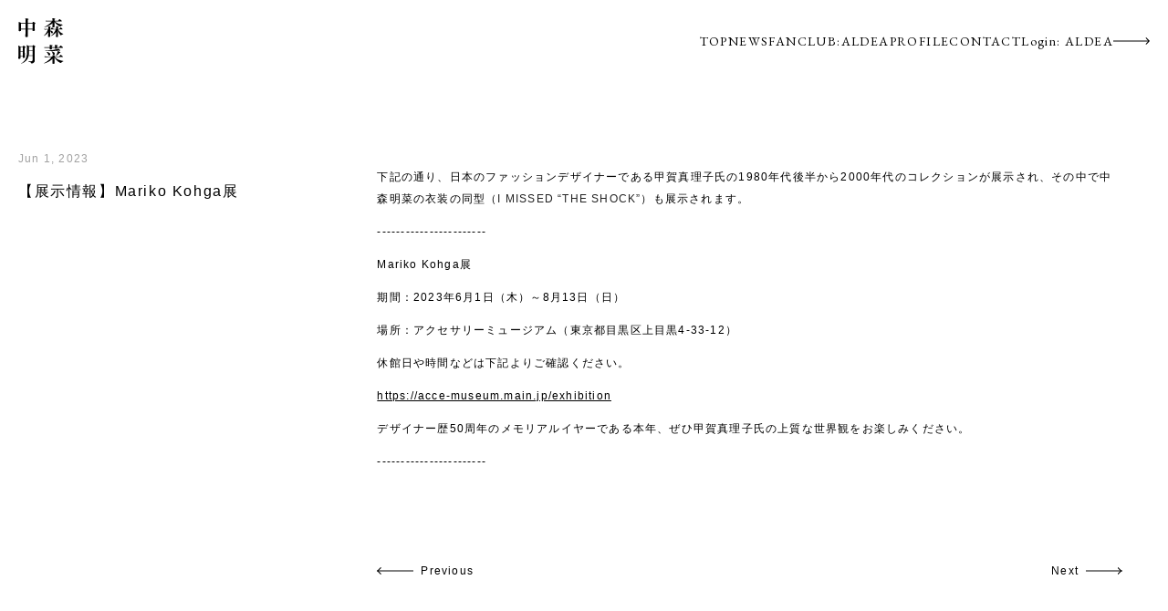

--- FILE ---
content_type: text/html; charset=utf-8
request_url: https://akinanakamoriofficial.com/news/s1o1qk9wcsws/
body_size: 9428
content:
<!DOCTYPE html><html lang="ja"><head><meta charSet="utf-8" data-next-head=""/><meta name="viewport" content="initial-scale=1.0, width=device-width" data-next-head=""/><title data-next-head="">【展示情報】Mariko Kohga展｜中森明菜 OFFICIAL WEBSITE</title><meta name="description" content="News内容のページです。" data-next-head=""/><meta property="og:title" content="【展示情報】Mariko Kohga展｜中森明菜 OFFICIAL WEBSITE" data-next-head=""/><meta property="og:description" content="News内容のページです。" data-next-head=""/><meta name="keywords" content="" data-next-head=""/><meta property="og:type" content="article" data-next-head=""/><meta property="og:url" content="https://akinanakamoriofficial.com/news/[id]" data-next-head=""/><meta property="og:image" content="https://akinanakamoriofficial.com/img/ogp.jpg" data-next-head=""/><meta property="og:site_name" content="Hz-Village" data-next-head=""/><meta name="twitter:card" content="summary_large_image" data-next-head=""/><meta name="twitter:url" content="@akinan_official" data-next-head=""/><meta name="twitter:title" content="【展示情報】Mariko Kohga展｜中森明菜 OFFICIAL WEBSITE" data-next-head=""/><meta name="twitter:description" content="News内容のページです。" data-next-head=""/><meta name="twitter:image" content="https://akinanakamoriofficial.com/img/ogp.jpg" data-next-head=""/><link rel="canonical" href="https://akinanakamoriofficial.com/news/[id]" data-next-head=""/><link rel="preload" href="/_next/static/css/8eb218abe182cce6.css" as="style"/><link rel="stylesheet" href="/_next/static/css/8eb218abe182cce6.css" data-n-g=""/><noscript data-n-css=""></noscript><script defer="" noModule="" src="/_next/static/chunks/polyfills-42372ed130431b0a.js"></script><script src="/_next/static/chunks/webpack-9cd43777c12d58d5.js" defer=""></script><script src="/_next/static/chunks/framework-b87ab046e3e87a81.js" defer=""></script><script src="/_next/static/chunks/main-c0806ab23b3619b9.js" defer=""></script><script src="/_next/static/chunks/pages/_app-9972ce4b85e1d435.js" defer=""></script><script src="/_next/static/chunks/94230385-2a4eba42b9b31183.js" defer=""></script><script src="/_next/static/chunks/461-c68184095d0543de.js" defer=""></script><script src="/_next/static/chunks/463-68c4e241996ca1c9.js" defer=""></script><script src="/_next/static/chunks/pages/news/%5Bid%5D-e23147f30e6b8bf7.js" defer=""></script><script src="/_next/static/h7Z1r3YbtiMO78tHLRk3X/_buildManifest.js" defer=""></script><script src="/_next/static/h7Z1r3YbtiMO78tHLRk3X/_ssgManifest.js" defer=""></script></head><body><div id="__next"><style data-emotion="css 889apv">.css-889apv{width:100%;}.css-889apv .wrapContent{width:100%;margin:0 auto;background:#fff;}</style><div class="css-889apv"><div class="wrapContent"> <style data-emotion="css 7wrbo9">.css-7wrbo9{position:fixed;top:0;left:0;width:100%;z-index:var(--zindex-header);background-color:transparent;-webkit-transition:background-color 0.3s ease-out;transition:background-color 0.3s ease-out;}.css-7wrbo9.__black{background-color:var(--color-white);}.css-7wrbo9.__black.__aldea{background-color:var(--color-beige);}.css-7wrbo9.__black .logoImage{color:var(--color-black);-webkit-transition:color 0.3s ease-out;transition:color 0.3s ease-out;}.css-7wrbo9.__black .buttonSp::before{background-color:var(--color-black);-webkit-transition:background-color 0.3s ease-out;transition:background-color 0.3s ease-out;}.css-7wrbo9.__black .buttonSp::after{background-color:var(--color-black);-webkit-transition:background-color 0.3s ease-out;transition:background-color 0.3s ease-out;}.css-7wrbo9.__black .menuItem{color:var(--color-black);-webkit-transition:color 0.3s ease-out;transition:color 0.3s ease-out;}.css-7wrbo9.__black .menuItem:hover::after{content:'';position:absolute;top:50%;left:0;-webkit-transform:translate(0, -50%);-moz-transform:translate(0, -50%);-ms-transform:translate(0, -50%);transform:translate(0, -50%);width:100%;height:1px;background:var(--color-black);}.css-7wrbo9.__black .aldeaButton.__loggedIn{border-radius:100px;background:var(--color-beige);}.css-7wrbo9.__white .logoImage{color:var(--color-white);-webkit-transition:color 0.3s ease-out;transition:color 0.3s ease-out;}.css-7wrbo9.__white .buttonSp::before{background-color:var(--color-white);-webkit-transition:background-color 0.3s ease-out;transition:background-color 0.3s ease-out;}.css-7wrbo9.__white .buttonSp::after{background-color:var(--color-white);-webkit-transition:background-color 0.3s ease-out;transition:background-color 0.3s ease-out;}.css-7wrbo9.__white .menuItem{color:var(--color-white);-webkit-transition:color 0.3s ease-out;transition:color 0.3s ease-out;}.css-7wrbo9.__white .menuItem:hover::after{content:'';position:absolute;top:50%;left:0;-webkit-transform:translate(0, -50%);-moz-transform:translate(0, -50%);-ms-transform:translate(0, -50%);transform:translate(0, -50%);width:100%;height:1px;background:var(--color-white);}.css-7wrbo9 .headerContent{max-width:var(--bp-xl);padding:20px;margin:0 auto;z-index:150;}@media screen and (max-width: 1024.3333px){.css-7wrbo9 .headerContent{position:relative;top:0;left:0;display:-webkit-box;display:-webkit-flex;display:-ms-flexbox;display:flex;-webkit-box-pack:justify;-webkit-justify-content:space-between;justify-content:space-between;-webkit-align-items:center;-webkit-box-align:center;-ms-flex-align:center;align-items:center;width:100%;}}.css-7wrbo9 .logoImage{color:var(--color-white);}.css-7wrbo9 .logoImage.__activeMenu{color:var(--color-black)!important;-webkit-transition:color 0.3s ease-out;transition:color 0.3s ease-out;}.css-7wrbo9 .buttonSpWrap{display:none;}@media screen and (max-width: 1024.3333px){.css-7wrbo9 .buttonSpWrap{display:-webkit-box;display:-webkit-flex;display:-ms-flexbox;display:flex;}}.css-7wrbo9 .buttonSp{display:-webkit-box;display:-webkit-flex;display:-ms-flexbox;display:flex;-webkit-box-pack:center;-ms-flex-pack:center;-webkit-justify-content:center;justify-content:center;-webkit-align-items:center;-webkit-box-align:center;-ms-flex-align:center;align-items:center;-webkit-flex-direction:column;-ms-flex-direction:column;flex-direction:column;width:40px;height:40px;}.css-7wrbo9 .buttonSp::before{content:'';width:100%;height:1px;-webkit-transform:rotate(0deg);-moz-transform:rotate(0deg);-ms-transform:rotate(0deg);transform:rotate(0deg);-webkit-transition:-webkit-transform 0.3s ease-out;transition:transform 0.3s ease-out;}.css-7wrbo9 .buttonSp::after{content:'';width:100%;height:1px;margin-top:5px;-webkit-transform:rotate(0deg);-moz-transform:rotate(0deg);-ms-transform:rotate(0deg);transform:rotate(0deg);-webkit-transition:-webkit-transform 0.3s ease-out;transition:transform 0.3s ease-out;}.css-7wrbo9 .buttonSp.__activeMenu::before{-webkit-transform:rotate(-45deg);-moz-transform:rotate(-45deg);-ms-transform:rotate(-45deg);transform:rotate(-45deg);background:var(--color-black)!important;-webkit-transition:all 0.3s ease-out;transition:all 0.3s ease-out;}.css-7wrbo9 .buttonSp.__activeMenu::after{margin-top:-1px;-webkit-transform:rotate(45deg);-moz-transform:rotate(45deg);-ms-transform:rotate(45deg);transform:rotate(45deg);background:var(--color-black)!important;-webkit-transition:all 0.3s ease-out;transition:all 0.3s ease-out;}.css-7wrbo9 .aldeaTitle{font-size:1.5625rem;font-family:'EB Garamond','Noto Serif JP','游明朝','Yu Mincho',YuMincho,'Hiragino Mincho Pro',serif;font-weight:400;letter-spacing:0.1em;}.css-7wrbo9 .menuSp{position:absolute;top:20px;right:20px;display:-webkit-box;display:-webkit-flex;display:-ms-flexbox;display:flex;-webkit-align-items:center;-webkit-box-align:center;-ms-flex-align:center;align-items:center;height:50px;gap:0 32px;z-index:150;}@media screen and (max-width: 1024.3333px){.css-7wrbo9 .menuSp{position:absolute;top:-101vh;left:0;-webkit-flex-direction:column;-ms-flex-direction:column;flex-direction:column;-webkit-align-items:flex-start;-webkit-box-align:flex-start;-ms-flex-align:flex-start;align-items:flex-start;gap:20px 0;width:100%;height:100vh;padding:120px 20px 48px;background:var(--color-white);opacity:0;visibility:hidden;z-index:100;-webkit-transition:opacity 0.6s cubic-bezier(0.22, 1, 0.36, 1) 0s,top 0.1s cubic-bezier(0.22, 1, 0.36, 1) 0.6s;transition:opacity 0.6s cubic-bezier(0.22, 1, 0.36, 1) 0s,top 0.1s cubic-bezier(0.22, 1, 0.36, 1) 0.6s;}.css-7wrbo9 .menuSp.__activeMenu{top:0;opacity:1;visibility:visible;-webkit-transition:opacity 0.6s cubic-bezier(0.22, 1, 0.36, 1);transition:opacity 0.6s cubic-bezier(0.22, 1, 0.36, 1);overflow-y:scroll;-ms-overflow-style:none;scrollbar-width:none;}.css-7wrbo9 .menuSp.__activeMenu::-webkit-scrollbar{display:none;}.css-7wrbo9 .menuSp.__activeMenu .menuItem{color:var(--color-black)!important;}.css-7wrbo9 .menuSp.__activeMenu .menuItem:hover::after{content:'';position:absolute;top:50%;left:0;-webkit-transform:translate(0, -50%);-moz-transform:translate(0, -50%);-ms-transform:translate(0, -50%);transform:translate(0, -50%);width:100%;height:1px;background:var(--color-black);}}.css-7wrbo9 .buttonSpAldeaWrap{display:none;}@media screen and (max-width: 1024.3333px){.css-7wrbo9 .buttonSpAldeaWrap{display:block;width:100%;padding:20px;border-radius:10px;background:var(--color-beige);}}.css-7wrbo9 .menuItem{position:relative;display:-webkit-box;display:-webkit-flex;display:-ms-flexbox;display:flex;-webkit-align-items:center;-webkit-box-align:center;-ms-flex-align:center;align-items:center;gap:0 4px;font-size:0.875rem;letter-spacing:0.1em;line-height:2;color:var(--color-white);}@media screen and (max-width: 1024.3333px){.css-7wrbo9 .menuItem{font-size:1.25rem;letter-spacing:0.1em;line-height:1.25;color:var(--color-black);}}.css-7wrbo9 .menuItem .loginVisible{display:none;}.css-7wrbo9 .menuItem.__loggedIn .loginHidden{display:none;}.css-7wrbo9 .menuItem.__loggedIn .loginVisible{display:inline-block;}.css-7wrbo9 .__aldeaMenu{position:relative;}.css-7wrbo9 .__aldeaMenu:hover::after{content:'';position:absolute;top:50%;left:0;-webkit-transform:translate(0, -50%);-moz-transform:translate(0, -50%);-ms-transform:translate(0, -50%);transform:translate(0, -50%);width:100%;height:1px;background:var(--color-beige);}</style><header class="__black globalHeader css-7wrbo9"><div class="headerContent"><a href="/"><svg xmlns="http://www.w3.org/2000/svg" width="50" height="50" fill="currentColor" viewBox="0 0 50 50" class="logoImage inline "><path d="M43.62 12.36c1.37 2.243 3.413 3.948 5.609 4.798.11.043.159.092.159.135 0 .067-.092.135-.202.178-.765.244-1.733.698-2.136 1.212-.068.067-.135.11-.227.11-.361 0-2.449-2.204-3.349-5.95.025 1.328.068 4.022.068 4.022 0 .181.01.62.02 1.078.011.5.023 1.023.023 1.26 0 .165.008.323.014.46.006.108.01.203.01.28 0 .741-1.328.741-1.414.741-.563 0-.85-.226-.85-.563v-.043c.024-.244.024-.581.024-.783 0-.156.019-.392.04-.66.019-.238.04-.5.052-.754.024-.429.091-1.8.134-2.828-2.179 3.03-5.368 4.358-5.613 4.358-.092 0-.11-.024-.11-.067 0-.043.042-.135.177-.227 2.02-1.53 3.998-4.18 5.075-6.764H34.88v1.01c1.034.178 3.097.63 3.097 2.02 0 .496-.446 1.194-1.01 1.194-.38 0-.697-.294-.85-.716-.227-.606-.564-1.506-1.237-2.045 0 1.573.024 3.012.024 3.012 0 .181.01.635.02 1.11.012.517.023 1.06.023 1.296v.765c0 .63-1.236.649-1.37.649-.582 0-.876-.202-.876-.564v-.052c.025-.222.044-.398.134-2.372.013-.226.03-.602.05-1.03v-.007l.06-1.301c-1.64 2.516-4.535 3.997-4.872 3.997-.067 0-.092-.024-.092-.067 0-.067.043-.16.178-.27 2.112-1.885 3.569-4.4 4.383-6.629h-.11c-.766 0-2.786.025-3.502.11-.202-.202-.361-.606-.38-.875.766.092 3.214.177 4.267.177h.11v-.85c0-.54-.043-1.439-.159-2.045.63 0 1.886.135 2.381.226.27.043.404.202.404.362 0 .202-.202.428-.63.538-.025.202-.043.9-.043 1.775h.716c.294-.495 1.078-1.64 1.28-1.64.38 0 1.64 1.347 1.867 1.64h2.81v-.9c0-.538-.043-1.438-.135-2.044.63 0 1.842.135 2.381.227.245.042.404.202.404.38 0 .226-.178.446-.63.538-.025.159-.025.202-.025 1.8h1.549c.245-.405.832-1.329 1.255-1.708l.016-.01c.033-.02.057-.033.094-.033.312 0 2.154 1.548 2.154 2.069 0 .159-.134.27-.36.27h-4.637Z"></path><path d="M39.919 3.404c2.221 2.06 5.362 3.177 8.68 3.605.134.025.201.092.201.16 0 .067-.067.158-.177.201-.833.361-1.708.9-2.18 1.573a.4.4 0 0 1-.336.178c-.312 0-4.157-1.371-6.428-5.369v2.425c0 .47.043 1.707.068 2.313 0 .097.01.244.02.398.01.17.022.35.022.478 0 .649-1.144.74-1.548.74-.606 0-.876-.226-.876-.563v-.067c0-.059.02-.27.037-.47a65.426 65.426 0 0 0 .122-1.887l.068-1.683c-3.19 3.097-8.49 4.383-8.852 4.383-.134 0-.202-.043-.202-.11 0-.068.092-.16.245-.227 2.828-1.236 6.09-3.55 8.062-6.085h-1.328c-.876 0-4.132.043-5.191.16-.178-.178-.361-.606-.361-.9v-.043c1.034.11 4.113.226 6.09.226h1.482v-.269c0-.784-.068-1.843-.202-2.559 1.438 0 3.189.27 3.189.784 0 .226-.27.428-.808.538a19.69 19.69 0 0 0-.043 1.506h3.997c.313-.471 1.01-1.414 1.457-1.818l.017-.01c.033-.019.057-.033.093-.033.203 0 2.45 1.598 2.45 2.088 0 .159-.093.337-.38.337h-7.388Z"></path><path fill-rule="evenodd" d="M15.634 12.689a36.16 36.16 0 0 0-.024.656l.006.006v.024c0 .355.361.582 1.059.582.428 0 1.481-.092 1.481-.765v-.025l-.008-.155a17.312 17.312 0 0 1-.035-.947 134.27 134.27 0 0 1-.043-2.424s-.024-.765-.024-1.616c0-.581 0-1.212.043-1.683.539-.16.783-.386.783-.63 0-.656-2.13-1.733-2.289-1.733-.245 0-1.187 1.145-1.187 1.145h-4.99c0-1.665.05-3.012.092-3.483.606-.135.851-.38.851-.606 0-.76-2.987-.851-3.593-.851.184.875.226 2.424.226 3.366v1.574H3.244c-.74-.404-1.91-.857-2.81-1.102.154.765.178 2.112.178 2.877v2.424c0 .514-.043 2.473-.067 2.785a53.151 53.151 0 0 0-.092 1.439v.067c0 .38.337.582.943.582.514 0 1.616-.16 1.616-.698v-1.28h4.952v1.91c0 .63-.067 3.147-.11 4.065-.007.265-.011.528-.015.773-.007.402-.013.753-.028.978v.067c0 .52.404.698 1.053.698 1.598 0 1.665-.63 1.665-.808v-.043l-.008-.207c-.026-.571-.102-2.298-.102-5.541 0 0-.025-.74-.025-1.885h5.259l-.02.464ZM3.012 5.748h4.964v5.821H3.012c0-.505-.01-1.117-.018-1.533a35.755 35.755 0 0 1-.007-.444s0-2.785.025-3.844Zm7.394 0h5.277v5.815h-5.277V5.748ZM2.381 41.987v.153c0 .346.009.733.016 1.047.005.213.009.393.009.502v.024c0 .563-.606.9-1.39.9-.606 0-.943-.159-.943-.581v-.068c.043-.765.135-3.777.135-5.19v-5.37c0-.875-.067-2.405-.202-3.366.63.177 1.818.698 2.559 1.102h2.204c.269-.361.85-1.078 1.101-1.078.227 0 2.045.943 2.045 1.55 0 .244-.226.495-.765.648a74.816 74.816 0 0 0-.043 2.877c0 1.598.024 3.214.024 3.214 0 .783.043 2.406.068 2.963l.007.133c.025.45.06 1.087.06 1.348 0 .539-.943.765-1.53.765-.588 0-.765-.226-.765-.563v-.043a6.4 6.4 0 0 1 .019-.413c.011-.173.023-.36.023-.554H2.381Zm2.65-10.272h-2.65v4.224h2.65v-4.224Zm-.013 8.506c.007-.514.014-1.07.014-1.54v-2.136h-2.65v4.83h2.625c0-.3.006-.712.011-1.154Z" clip-rule="evenodd"></path><path fill-rule="evenodd" d="M15.744 41.216H11.41c-.918 4.401-3.66 6.941-8.062 8.582a.61.61 0 0 1-.177.043c-.092 0-.16-.068-.16-.11 0-.092.068-.178.203-.245 4.83-2.718 6.293-6.538 6.311-12.084 0-5.326-.135-7.12-.294-7.909.918.202 2.02.674 2.718 1.102h3.526c.38-.471.967-1.17 1.145-1.17.091 0 2.136 1.01 2.136 1.666 0 .245-.202.471-.74.63a88.696 88.696 0 0 0-.043 3.012c0 1.322.012 2.846.023 4.278.01 1.268.02 2.463.02 3.38 0 .85.042 2.675.091 3.795v.11c0 2.945-3.189 3.282-3.458 3.282-.227 0-.404-.11-.472-.27-.38-.918-.673-1.236-3.011-1.953a.239.239 0 0 1-.178-.226c0-.092.067-.16.178-.16h.042c.919.111 2.002.227 2.853.227h.043c.985 0 1.64-.648 1.64-1.548v-4.432Zm-3.997-5.234c0 .302.007.6.013.885.006.264.011.517.011.755 0 1.078-.091 2.088-.244 3.012h4.224v-4.652h-4.004Zm3.997-4.83h-4.021c0 .623.005 1.31.011 2.015.007.742.013 1.505.013 2.233h3.997v-4.248Z" clip-rule="evenodd"></path><path d="M40.016 42.6c2.154 2.08 5.052 3.649 9.268 4.278.135.025.202.092.202.16 0 .067-.067.158-.178.201-.9.38-1.952.986-2.405 1.665-.092.11-.178.135-.27.135-.024 0-4.046-.986-6.85-6.11-.024 1.55-.024 3.686-.024 3.686 0 .295.02.728.04 1.167.01.197.02.396.027.584 0 .096.01.243.02.398.011.17.023.349.023.477 0 .16-.092.765-1.549.765-.649 0-.942-.226-.942-.606v-.067a12.7 12.7 0 0 0 .067-.919c.025-.397.036-.836.045-1.229.006-.272.012-.523.022-.723l.11-2.155a16.81 16.81 0 0 1-3.03 2.559c-2.626 1.732-6.31 2.675-6.354 2.675-.134 0-.202-.067-.202-.135 0-.043.043-.11.16-.159 3.323-1.506 6.2-3.863 8.22-6.648H34.28c-.74 0-4.358.043-5.234.16-.226-.203-.447-.699-.447-.986 1.212.134 4.494.226 6.244.226h2.694c-.025-.563-.068-1.077-.178-1.597.11 0 3.232 0 3.232.648 0 .202-.245.404-.765.496 0 .049-.005.107-.01.172a3.298 3.298 0 0 0-.014.275h4.964c.27-.38 1.506-1.885 1.684-1.885.312 0 2.491 1.616 2.491 2.222 0 .159-.135.27-.361.27h-8.564Zm2.504-9.697c0-.227-.019-.337-.043-.472l.006-.006h6.09c.27 0 .38-.183.38-.36 0-.472-2.228-2.18-2.473-2.18-.336 0-1.64 1.934-1.64 1.934h-2.357v-.312s0-.63.043-1.01c.538-.086.765-.312.765-.514s-.178-.38-.539-.447c-.606-.116-1.934-.227-2.65-.227.116.472.159 1.396.159 1.776v.74h-3.434c0-.269 0-.918.043-1.346.538-.092.783-.313.783-.539 0-.184-.202-.361-.539-.428-.606-.117-1.934-.227-2.65-.227.134.808.159 1.328.159 1.708v.832h-.539c-2.112 0-4.811-.085-5.73-.177v.092c0 .312.178.673.38.85 1.194-.116 4.854-.159 4.854-.159h1.035c0 .178-.049 1.102-.092 1.347v.092c0 .294.227.496.876.496.783 0 1.48-.22 1.48-.65v-.024c0-.136-.007-.24-.014-.333-.005-.073-.01-.138-.01-.205 0-.066-.004-.158-.01-.263-.006-.138-.014-.3-.014-.453h3.367a11.8 11.8 0 0 1-.068.538v.068c0 .312.27.514.876.514.404 0 1.506-.092 1.506-.63v-.025Zm-12.623 3.165c.723.024 1.506.024 2.339.024v.006c4.248 0 9.482-.202 12.536-.63.319.134.588.177.79.177.337 0 .539-.135.539-.361 0-.422-1.414-1.506-2.314-1.953-2.204 1.304-10.266 2.088-13.976 2.29-.159 0-.226.085-.226.177 0 .135.11.27.312.27Zm1.304 1.126c.967.79 1.396 2.026 1.665 2.81.178.538.557.832.986.832.471 0 1.169-.386 1.169-1.371 0-1.928-3.367-2.559-3.796-2.559-.116 0-.159.043-.159.11 0 .043.043.11.135.178Zm5.417-.631c.766.79 1.06 1.96 1.237 2.743.11.581.496.875.943.875.581 0 1.255-.538 1.255-1.371 0-1.457-2.65-2.491-3.392-2.491-.091 0-.134.024-.134.067 0 .043.024.11.091.177Z"></path><path d="M41.265 41.326c0 .067.024.092.091.092l.007-.006c.336 0 2.785-1.996 3.997-3.459.042 0 .08.006.118.012.04.006.08.012.127.012.49 0 .716-.201.716-.428 0-.606-2.222-1.347-3.097-1.481-.068.808-.655 3.122-1.867 5.031a.446.446 0 0 0-.092.227Z"></path></svg></a><div class="buttonSpWrap"><button class="buttonSp "><span class="visuallyHidden">メニュー</span></button></div></div><div class="menuSp "><div><a class="menuItem font-mincho" href="/">TOP</a></div><div><a class="menuItem font-mincho" href="/news/">NEWS</a></div><div><a class="menuItem font-mincho " href="/about-aldea/"><span class="loginHidden">FANCLUB: </span><span class="loginVisible">ABOUT: </span>ALDEA</a></div><div><a class="menuItem font-mincho" href="/profile/">PROFILE</a></div><div><a class="menuItem font-mincho" href="/contact/">CONTACT</a></div><div><a class="menuItem __aldea font-mincho aldeaButton" href="/aldea/login/">Login: ALDEA<svg xmlns="http://www.w3.org/2000/svg" width="40" height="8" fill="currentColor" viewBox="0 0 40 8"><g clip-path="url(#a)"><path d="M38.136 4.5H0V3.49h38.136L35.5.707l.727-.688 3.764 3.976-3.764 3.975-.727-.687L38.136 4.5Z"></path></g><defs><clipPath id="a"><path d="M0 0h40v8H0z"></path></clipPath></defs></svg></a></div><div class="lg:hidden w-full pb-20"><div class="pt-2 pb-2 borderTop borderBottom"><a href="https://twitter.com/akinan_official"><h2 class="menuItem font-20px font-mincho">Twitter</h2></a></div><div class="pt-2 pb-2 borderTop borderBottom"><a href="https://youtube.com/@akinanakamoriofficial"><h2 class="menuItem font-20px font-mincho">YouTube</h2></a></div><div class="pt-2 pb-2 mb-8 borderTop borderBottom"><a href="https://www.instagram.com/akinan_official"><h2 class="menuItem font-20px font-mincho">Instagram</h2></a></div><div class="columnOne pb-5"><a href="/aldea/login/"><style data-emotion="css 11ip06h">.css-11ip06h{display:-webkit-box;display:-webkit-flex;display:-ms-flexbox;display:flex;-webkit-box-pack:justify;-webkit-justify-content:space-between;justify-content:space-between;width:100%;height:auto;padding:8px 20px;font-size:0.75rem;color:var(--color-black);letter-spacing:0.1em;line-height:2;outline:1px var(--color-black) solid;outline-offset:-1px;cursor:pointer;}@media screen and (max-width: 1024.3333px){.css-11ip06h{font-size:0.9375rem;padding:12px 20px;}}.css-11ip06h span{white-space:nowrap;text-align:inherit;width:100%;}.css-11ip06h span.subText{text-align:right;overflow:hidden;display:-webkit-box;-webkit-box-orient:vertical;-webkit-line-clamp:1;}.css-11ip06h.__white{color:var(--color-black);background:var(--color-white);}@media (hover: hover){.css-11ip06h.__white:hover{background:var(--color-beige);}}.css-11ip06h.__beige{color:var(--color-black);background:var(--color-beige);}.css-11ip06h.__gray{color:var(--color-white);background:var(--color-gray-500);outline:1px var(--color-gray-500) solid;}.css-11ip06h.__black{color:var(--color-white);background:var(--color-black);outline:1px var(--color-black) solid;}@media (hover: hover){.css-11ip06h.__black:hover{color:var(--color-black);background:var(--color-beige);}}.css-11ip06h.__large{padding:24px 32px;font-size:1rem;letter-spacing:0.1em;line-height:2;}.css-11ip06h.__large span{width:100%;text-align:center;}.css-11ip06h.__small{font-size:0.75rem;letter-spacing:0.1em;line-height:1;}@media screen and (max-width: 1024.3333px){.css-11ip06h.__small{font-size:0.9375rem;padding:12px 20px;}}.css-11ip06h.__disabled{color:var(--color-white);background:var(--color-gray-500);outline:1px var(--color-gray-500) solid;cursor:not-allowed;}@media (hover: hover){.css-11ip06h.__disabled:hover{color:var(--color-white);background:var(--color-gray-500);outline:1px var(--color-gray-500) solid;}}</style><button type="button" class="__white __normal text-left css-11ip06h"><span class="block">ログイン</span><span class="subText">FANCLUB: ALDEA</span></button></a><a href="/about-aldea/"><button type="button" class="__black __normal mt-2 text-left css-11ip06h"><span class="block">新規入会</span><span class="subText">FANCLUB: ALDEA</span></button></a></div></div></div></header><a class="fixed bottom-4 right-4 flex items-center justify-center w-12 h-12 text-beige rounded-full bg-black z-10 hover:bg-beige hover:bg-opacity-20 lg:hidden" href="/aldea/shop/cart/"><svg xmlns="http://www.w3.org/2000/svg" width="16" height="24" fill="none" viewBox="0 0 16 24"><path fill="#DAD1CB" fill-rule="evenodd" d="M5.5 4a2.5 2.5 0 0 1 5 0v2h-5V4Zm-1 3v3a.5.5 0 0 0 1 0V7h5v3a.5.5 0 0 0 1 0V7h2.554l.889 16H1.057l.889-16H4.5Zm0-1V4a3.5 3.5 0 1 1 7 0v2H15l1 18H0L1 6h3.5Z" clip-rule="evenodd"></path></svg></a><style data-emotion="css 1d745g8">.css-1d745g8{display:-webkit-box;display:-webkit-flex;display:-ms-flexbox;display:flex;gap:0 30px;width:100%;min-height:calc(100vh - 245px - 128px);margin-top:162px;}.css-1d745g8 .articleBody p{margin-top:12px;font-size:0.75rem;letter-spacing:0.1em;line-height:2;}.css-1d745g8 .articleBody h3{margin-top:20px;font-size:1rem;letter-spacing:0.1em;line-height:2;}.css-1d745g8 .articleBody h2{margin-top:32px;font-size:1.25rem;letter-spacing:0.1em;line-height:1.25;}.css-1d745g8 .articleBody img{margin:32px 0;}.css-1d745g8 .articleBody iframe{max-width:100%;margin:32px 0;}@media (hover: hover){.css-1d745g8 .articleBody a{-webkit-text-decoration:underline;text-decoration:underline;}.css-1d745g8 .articleBody a:hover{-webkit-text-decoration:none;text-decoration:none;}}</style><main class="css-1d745g8"><article class="maxWidth contentWrap w-full"><div class="columnOne"><div class="stickyTitle"><p class="font-12px text-gray-500">Jun 1, 2023</p><h1 class="mt-2 font-16px">【展示情報】Mariko Kohga展</h1></div></div><div class="columnTwo"><div class="articleBody mt-5"><p>下記の通り、日本のファッションデザイナーである甲賀真理子氏の1980年代後半から2000年代のコレクションが展示され、その中で中森明菜の衣装の同型（<span style="color:#222222">I MISSED “THE SHOCK”</span>）も展示されます。</p><p>-----------------------</p><p>Mariko Kohga展</p><p>期間：2023年6月1日（木）～8月13日（日）</p><p>場所：アクセサリーミュージアム（東京都目黒区上目黒4-33-12）</p><p>休館日や時間などは下記よりご確認ください。</p><p><a href="https://acce-museum.main.jp/exhibition" target="_blank" rel="noopener noreferrer">https://acce-museum.main.jp/exhibition</a></p><p>デザイナー歴50周年のメモリアルイヤーである本年、ぜひ甲賀真理子氏の上質な世界観をお楽しみください。</p><p>-----------------------</p></div><div class="flex justify-between mt-24"><div><a href="/news/0jul-qd0fwyn/"><style data-emotion="css 1ho3igo">.css-1ho3igo{position:relative;display:-webkit-box;display:-webkit-flex;display:-ms-flexbox;display:flex;-webkit-align-items:center;-webkit-box-align:center;-ms-flex-align:center;align-items:center;height:auto;font-size:0.75rem;color:var(--color-black);letter-spacing:0.1em;line-height:2;cursor:pointer;}.css-1ho3igo.__right{padding-right:48px;-webkit-transition:padding-right 0.2s linear;transition:padding-right 0.2s linear;}.css-1ho3igo.__right::before{content:'';position:absolute;top:50%;right:0;-webkit-transform:translate(0, -50%) rotate(180deg);-moz-transform:translate(0, -50%) rotate(180deg);-ms-transform:translate(0, -50%) rotate(180deg);transform:translate(0, -50%) rotate(180deg);width:4.5px;height:8px;background:center/contain url('[data-uri]') no-repeat;}.css-1ho3igo.__right::after{content:'';position:absolute;top:50%;right:0;-webkit-transform:translate(0, -50%);-moz-transform:translate(0, -50%);-ms-transform:translate(0, -50%);transform:translate(0, -50%);width:40px;height:1px;background:var(--color-black);-webkit-transition:width 0.2s linear;transition:width 0.2s linear;}.css-1ho3igo.__right:hover{padding-right:40px;-webkit-transition:padding-right 0.2s cubic-bezier(0.33, 1, 0.68, 1);transition:padding-right 0.2s cubic-bezier(0.33, 1, 0.68, 1);}.css-1ho3igo.__right:hover::after{width:32px;-webkit-transition:width 0.2s cubic-bezier(0.33, 1, 0.68, 1);transition:width 0.2s cubic-bezier(0.33, 1, 0.68, 1);}.css-1ho3igo.__left{padding-left:48px;-webkit-transition:padding-left 0.2s linear;transition:padding-left 0.2s linear;}.css-1ho3igo.__left::before{content:'';position:absolute;top:50%;left:0;-webkit-transform:translate(0, -50%);-moz-transform:translate(0, -50%);-ms-transform:translate(0, -50%);transform:translate(0, -50%);width:4.5px;height:8px;background:center/contain url('[data-uri]') no-repeat;}.css-1ho3igo.__left::after{content:'';position:absolute;top:50%;left:0;-webkit-transform:translate(0, -50%);-moz-transform:translate(0, -50%);-ms-transform:translate(0, -50%);transform:translate(0, -50%);width:40px;height:1px;background:var(--color-black);-webkit-transition:width 0.2s linear;transition:width 0.2s linear;}.css-1ho3igo.__left:hover{padding-left:40px;-webkit-transition:padding-left 0.2s cubic-bezier(0.33, 1, 0.68, 1);transition:padding-left 0.2s cubic-bezier(0.33, 1, 0.68, 1);}.css-1ho3igo.__left:hover::after{width:32px;-webkit-transition:width 0.2s cubic-bezier(0.33, 1, 0.68, 1);transition:width 0.2s cubic-bezier(0.33, 1, 0.68, 1);}</style><span class="__left undefined css-1ho3igo"><span class="block">Previous</span></span></a></div><div><a href="/news/ltiizosn7652/"><span class="__right undefined css-1ho3igo"><span class="block">Next</span></span></a></div></div><div class="mt-20"><a href="/news/"><span class="__left undefined css-1ho3igo"><span class="block">News all</span></span></a></div></div></article></main><style data-emotion="css 1qt3f0y">.css-1qt3f0y{width:100%;max-width:var(--bp-xl);margin:128px auto 0;padding:0 20px 20px;background:#ffffff;}@media screen and (max-width: 1024.3333px){.css-1qt3f0y{padding:20px;padding:0 20px 16px;}}.css-1qt3f0y.__beige{background:var(--color-beige);}.css-1qt3f0y .linkList{display:-webkit-box;display:-webkit-flex;display:-ms-flexbox;display:flex;-webkit-flex-direction:column;-ms-flex-direction:column;flex-direction:column;margin-top:16px;}.css-1qt3f0y .flexWrap{display:-webkit-box;display:-webkit-flex;display:-ms-flexbox;display:flex;gap:0 30px;}@media screen and (max-width: 1024.3333px){.css-1qt3f0y .flexWrap{-webkit-flex-direction:column;-ms-flex-direction:column;flex-direction:column;gap:32px 0;}}.css-1qt3f0y .flexContent{width:100%;border-top:1px var(--color-black) solid;}.css-1qt3f0y .textLink{display:block;margin-top:20px;font-size:1.25rem;font-family:'EB Garamond','Noto Serif JP','游明朝','Yu Mincho',YuMincho,'Hiragino Mincho Pro',serif;letter-spacing:0.1em;line-height:1.25;}.css-1qt3f0y .textLink:hover span{position:relative;}.css-1qt3f0y .textLink:hover span::after{content:'';position:absolute;top:50%;left:0;-webkit-transform:translate(0, -50%);-moz-transform:translate(0, -50%);-ms-transform:translate(0, -50%);transform:translate(0, -50%);width:100%;height:1px;background:var(--color-black);}.css-1qt3f0y .textLink+.textLink{margin-top:12px;}.css-1qt3f0y .textSubLink{font-size:0.75rem;letter-spacing:0.1em;line-height:2;}.css-1qt3f0y .textSubLink:hover span{position:relative;}.css-1qt3f0y .textSubLink:hover span::after{content:'';position:absolute;top:50%;left:0;-webkit-transform:translate(0, -50%);-moz-transform:translate(0, -50%);-ms-transform:translate(0, -50%);transform:translate(0, -50%);width:100%;height:1px;background:var(--color-black);}@media screen and (max-width: 1024.3333px){.css-1qt3f0y .copyright{margin-top:48px;}}</style><footer class="globalFooter __undefined css-1qt3f0y"><div class="flexWrap"><div class="flexContent"><a class="textLink" href="/news/"><span>NEWS</span></a><a class="textLink" href="/about-aldea/"><span>FANCLUB: ALDEA</span></a><a class="textLink" href="/profile/"><span>PROFILE</span></a><a class="textLink" href="/contact/"><span>CONTACT</span></a></div><div class="flexContent"><a class="textLink" target="_blank" rel="noreferrer" href="https://twitter.com/akinan_official"><span>Twitter</span></a><a class="textLink" target="_blank" rel="noreferrer" href="https://youtube.com/@akinanakamoriofficial"><span>YouTube</span></a><a class="textLink" target="_blank" rel="noreferrer" href="https://www.instagram.com/akinan_official"><span>Instagram</span></a></div><div class="flexContent"><div class="linkList"><a class="textSubLink" href="/site-policy/"><span>サイトポリシー</span></a><a class="textSubLink" href="/privacy-policy/"><span>プライバシーポリシー</span></a><a class="textSubLink" href="/terms-aldea/"><span>ALDEA利用規約</span></a><a class="textSubLink" href="/tokusho/"><span>特定商取引法に基づく表記</span></a></div><div class="mt-16"><a href="/aldea/login/"><span class="__white __normal text-left css-11ip06h"><span class="block">ログイン</span><span class="subText">FANCLUB: ALDEA</span></span></a><a href="/about-aldea/"><span class="__black __normal mt-2 css-11ip06h"><span class="block">新規入会</span><span class="subText">FANCLUB: ALDEA</span></span></a></div></div></div><p class="copyright font-12px">©copyright AKINA NAKAMORI</p></footer></div></div></div><script id="__NEXT_DATA__" type="application/json">{"props":{"pageProps":{"publicNews":{"id":"s1o1qk9wcsws","createdAt":"2023-05-30T06:30:11.362Z","updatedAt":"2023-06-01T13:37:43.681Z","publishedAt":"2023-05-31T23:02:37.135Z","revisedAt":"2023-06-01T13:37:43.681Z","title":"【展示情報】Mariko Kohga展","date":"2023-06-01T03:00:00.000Z","body":"\u003cp\u003e下記の通り、日本のファッションデザイナーである甲賀真理子氏の1980年代後半から2000年代のコレクションが展示され、その中で中森明菜の衣装の同型（\u003cspan style=\"color:#222222\"\u003eI MISSED “THE SHOCK”\u003c/span\u003e）も展示されます。\u003c/p\u003e\u003cp\u003e-----------------------\u003c/p\u003e\u003cp\u003eMariko Kohga展\u003c/p\u003e\u003cp\u003e期間：2023年6月1日（木）～8月13日（日）\u003c/p\u003e\u003cp\u003e場所：アクセサリーミュージアム（東京都目黒区上目黒4-33-12）\u003c/p\u003e\u003cp\u003e休館日や時間などは下記よりご確認ください。\u003c/p\u003e\u003cp\u003e\u003ca href=\"https://acce-museum.main.jp/exhibition\" target=\"_blank\" rel=\"noopener noreferrer\"\u003ehttps://acce-museum.main.jp/exhibition\u003c/a\u003e\u003c/p\u003e\u003cp\u003eデザイナー歴50周年のメモリアルイヤーである本年、ぜひ甲賀真理子氏の上質な世界観をお楽しみください。\u003c/p\u003e\u003cp\u003e-----------------------\u003c/p\u003e"},"prevContentId":"0jul-qd0fwyn","nextContentId":"ltiizosn7652","token":""},"__N_SSP":true},"page":"/news/[id]","query":{"id":"s1o1qk9wcsws"},"buildId":"h7Z1r3YbtiMO78tHLRk3X","isFallback":false,"isExperimentalCompile":false,"gssp":true,"scriptLoader":[]}</script></body></html>

--- FILE ---
content_type: text/css; charset=UTF-8
request_url: https://akinanakamoriofficial.com/_next/static/css/8eb218abe182cce6.css
body_size: 4622
content:
@import"https://fonts.googleapis.com/css2?family=EB+Garamond:wght@400;500&family=Noto+Serif+JP&display=swap";*,:after,:before{--tw-border-spacing-x:0;--tw-border-spacing-y:0;--tw-translate-x:0;--tw-translate-y:0;--tw-rotate:0;--tw-skew-x:0;--tw-skew-y:0;--tw-scale-x:1;--tw-scale-y:1;--tw-pan-x: ;--tw-pan-y: ;--tw-pinch-zoom: ;--tw-scroll-snap-strictness:proximity;--tw-gradient-from-position: ;--tw-gradient-via-position: ;--tw-gradient-to-position: ;--tw-ordinal: ;--tw-slashed-zero: ;--tw-numeric-figure: ;--tw-numeric-spacing: ;--tw-numeric-fraction: ;--tw-ring-inset: ;--tw-ring-offset-width:0px;--tw-ring-offset-color:#fff;--tw-ring-color:rgb(59 130 246/0.5);--tw-ring-offset-shadow:0 0 #0000;--tw-ring-shadow:0 0 #0000;--tw-shadow:0 0 #0000;--tw-shadow-colored:0 0 #0000;--tw-blur: ;--tw-brightness: ;--tw-contrast: ;--tw-grayscale: ;--tw-hue-rotate: ;--tw-invert: ;--tw-saturate: ;--tw-sepia: ;--tw-drop-shadow: ;--tw-backdrop-blur: ;--tw-backdrop-brightness: ;--tw-backdrop-contrast: ;--tw-backdrop-grayscale: ;--tw-backdrop-hue-rotate: ;--tw-backdrop-invert: ;--tw-backdrop-opacity: ;--tw-backdrop-saturate: ;--tw-backdrop-sepia: ;--tw-contain-size: ;--tw-contain-layout: ;--tw-contain-paint: ;--tw-contain-style: }::backdrop{--tw-border-spacing-x:0;--tw-border-spacing-y:0;--tw-translate-x:0;--tw-translate-y:0;--tw-rotate:0;--tw-skew-x:0;--tw-skew-y:0;--tw-scale-x:1;--tw-scale-y:1;--tw-pan-x: ;--tw-pan-y: ;--tw-pinch-zoom: ;--tw-scroll-snap-strictness:proximity;--tw-gradient-from-position: ;--tw-gradient-via-position: ;--tw-gradient-to-position: ;--tw-ordinal: ;--tw-slashed-zero: ;--tw-numeric-figure: ;--tw-numeric-spacing: ;--tw-numeric-fraction: ;--tw-ring-inset: ;--tw-ring-offset-width:0px;--tw-ring-offset-color:#fff;--tw-ring-color:rgb(59 130 246/0.5);--tw-ring-offset-shadow:0 0 #0000;--tw-ring-shadow:0 0 #0000;--tw-shadow:0 0 #0000;--tw-shadow-colored:0 0 #0000;--tw-blur: ;--tw-brightness: ;--tw-contrast: ;--tw-grayscale: ;--tw-hue-rotate: ;--tw-invert: ;--tw-saturate: ;--tw-sepia: ;--tw-drop-shadow: ;--tw-backdrop-blur: ;--tw-backdrop-brightness: ;--tw-backdrop-contrast: ;--tw-backdrop-grayscale: ;--tw-backdrop-hue-rotate: ;--tw-backdrop-invert: ;--tw-backdrop-opacity: ;--tw-backdrop-saturate: ;--tw-backdrop-sepia: ;--tw-contain-size: ;--tw-contain-layout: ;--tw-contain-paint: ;--tw-contain-style: }/*
! tailwindcss v3.4.17 | MIT License | https://tailwindcss.com
*/*,:after,:before{box-sizing:border-box;border:0 solid #e5e7eb}:after,:before{--tw-content:""}:host,html{line-height:1.5;-webkit-text-size-adjust:100%;-moz-tab-size:4;-o-tab-size:4;tab-size:4;font-family:ui-sans-serif,system-ui,sans-serif,Apple Color Emoji,Segoe UI Emoji,Segoe UI Symbol,Noto Color Emoji;font-feature-settings:normal;font-variation-settings:normal;-webkit-tap-highlight-color:transparent}body{margin:0;line-height:inherit}hr{height:0;color:inherit;border-top-width:1px}abbr:where([title]){-webkit-text-decoration:underline dotted;text-decoration:underline dotted}h1,h2,h3,h4,h5,h6{font-size:inherit;font-weight:inherit}a{text-decoration:inherit}b,strong{font-weight:bolder}code,kbd,pre,samp{font-family:ui-monospace,SFMono-Regular,Menlo,Monaco,Consolas,Liberation Mono,Courier New,monospace;font-feature-settings:normal;font-variation-settings:normal;font-size:1em}small{font-size:80%}sub,sup{font-size:75%;line-height:0;position:relative;vertical-align:baseline}sub{bottom:-.25em}sup{top:-.5em}table{text-indent:0;border-color:inherit;border-collapse:collapse}button,input,optgroup,select,textarea{font-family:inherit;font-feature-settings:inherit;font-variation-settings:inherit;font-size:100%;font-weight:inherit;line-height:inherit;letter-spacing:inherit;color:inherit;margin:0;padding:0}button,select{text-transform:none}button,input:where([type=button]),input:where([type=reset]),input:where([type=submit]){-webkit-appearance:button;background-color:transparent;background-image:none}:-moz-focusring{outline:auto}:-moz-ui-invalid{box-shadow:none}progress{vertical-align:baseline}::-webkit-inner-spin-button,::-webkit-outer-spin-button{height:auto}[type=search]{-webkit-appearance:textfield;outline-offset:-2px}::-webkit-search-decoration{-webkit-appearance:none}::-webkit-file-upload-button{-webkit-appearance:button;font:inherit}summary{display:list-item}blockquote,dd,dl,figure,h1,h2,h3,h4,h5,h6,hr,p,pre{margin:0}fieldset{margin:0}fieldset,legend{padding:0}menu,ol,ul{list-style:none;margin:0;padding:0}dialog{padding:0}textarea{resize:vertical}input::-moz-placeholder,textarea::-moz-placeholder{opacity:1;color:#9ca3af}input::placeholder,textarea::placeholder{opacity:1;color:#9ca3af}[role=button],button{cursor:pointer}:disabled{cursor:default}audio,canvas,embed,iframe,img,object,svg,video{display:block;vertical-align:middle}img,video{max-width:100%;height:auto}[hidden]:where(:not([hidden=until-found])){display:none}.custom-checkbox{height:20px;width:20px;background-color:#fff;border-color:#000;cursor:pointer}.custom-checkbox:checked{position:relative;background:#000}.custom-checkbox:after{content:"";display:block;width:11px;height:8px;background:50%/contain url("[data-uri]") no-repeat;position:absolute;top:50%;left:50%;transform:translate(-50%,-50%)}.visible{visibility:visible}.fixed{position:fixed}.absolute{position:absolute}.relative{position:relative}.sticky{position:sticky}.-bottom-1{bottom:-.25rem}.-right-1{right:-.25rem}.-right-2{right:-.5rem}.-top-2{top:-.5rem}.bottom-4{bottom:1rem}.right-4{right:1rem}.right-6{right:1.5rem}.top-5{top:1.25rem}.top-\[180px\]{top:180px}.z-10{z-index:10}.col-start-1{grid-column-start:1}.col-start-3{grid-column-start:3}.col-end-3{grid-column-end:3}.col-end-9{grid-column-end:9}.mx-auto{margin-left:auto;margin-right:auto}.my-4{margin-top:1rem;margin-bottom:1rem}.mb-1{margin-bottom:.25rem}.mb-10{margin-bottom:2.5rem}.mb-12{margin-bottom:3rem}.mb-2{margin-bottom:.5rem}.mb-3{margin-bottom:.75rem}.mb-4{margin-bottom:1rem}.mb-6{margin-bottom:1.5rem}.mb-7{margin-bottom:1.75rem}.mb-8{margin-bottom:2rem}.ml-4{margin-left:1rem}.mt-1{margin-top:.25rem}.mt-10{margin-top:2.5rem}.mt-12{margin-top:3rem}.mt-16{margin-top:4rem}.mt-2{margin-top:.5rem}.mt-20{margin-top:5rem}.mt-24{margin-top:6rem}.mt-3{margin-top:.75rem}.mt-4{margin-top:1rem}.mt-5{margin-top:1.25rem}.mt-6{margin-top:1.5rem}.mt-8{margin-top:2rem}.block{display:block}.inline-block{display:inline-block}.inline{display:inline}.flex{display:flex}.inline-flex{display:inline-flex}.grid{display:grid}.contents{display:contents}.hidden{display:none}.aspect-square{aspect-ratio:1/1}.aspect-video{aspect-ratio:16/9}.\!h-full{height:100%!important}.h-10{height:2.5rem}.h-12{height:3rem}.h-5{height:1.25rem}.h-8{height:2rem}.h-\[20px\]{height:20px}.h-auto{height:auto}.max-h-\[40px\]{max-height:40px}.\!w-full{width:100%!important}.w-1\/2{width:50%}.w-12{width:3rem}.w-8{width:2rem}.w-\[10rem\]{width:10rem}.w-\[120px\]{width:120px}.w-\[128px\]{width:128px}.w-\[13rem\]{width:13rem}.w-\[20px\]{width:20px}.w-\[88px\]{width:88px}.w-full{width:100%}.min-w-\[20px\]{min-width:20px}.max-w-2xl{max-width:42rem}.max-w-\[300px\]{max-width:300px}.max-w-\[320px\]{max-width:320px}.max-w-full{max-width:100%}.flex-1{flex:1 1 0%}.shrink-0{flex-shrink:0}.transform{transform:translate(var(--tw-translate-x),var(--tw-translate-y)) rotate(var(--tw-rotate)) skewX(var(--tw-skew-x)) skewY(var(--tw-skew-y)) scaleX(var(--tw-scale-x)) scaleY(var(--tw-scale-y))}.cursor-pointer{cursor:pointer}.list-disc{list-style-type:disc}.grid-cols-2{grid-template-columns:repeat(2,minmax(0,1fr))}.grid-cols-8{grid-template-columns:repeat(8,minmax(0,1fr))}.flex-col{flex-direction:column}.flex-wrap{flex-wrap:wrap}.items-start{align-items:flex-start}.items-end{align-items:flex-end}.items-center{align-items:center}.justify-end{justify-content:flex-end}.justify-center{justify-content:center}.justify-between{justify-content:space-between}.gap-2{gap:.5rem}.gap-4{gap:1rem}.gap-6{gap:1.5rem}.gap-\[30px\]{gap:30px}.gap-x-1{-moz-column-gap:.25rem;column-gap:.25rem}.gap-x-2{-moz-column-gap:.5rem;column-gap:.5rem}.gap-x-3{-moz-column-gap:.75rem;column-gap:.75rem}.gap-x-4{-moz-column-gap:1rem;column-gap:1rem}.gap-x-5{-moz-column-gap:1.25rem;column-gap:1.25rem}.gap-x-6{-moz-column-gap:1.5rem;column-gap:1.5rem}.gap-x-8{-moz-column-gap:2rem;column-gap:2rem}.gap-x-\[30px\]{-moz-column-gap:30px;column-gap:30px}.gap-y-2{row-gap:.5rem}.gap-y-4{row-gap:1rem}.truncate{overflow:hidden;text-overflow:ellipsis}.truncate,.whitespace-nowrap{white-space:nowrap}.whitespace-pre-wrap{white-space:pre-wrap}.break-all{word-break:break-all}.rounded-full{border-radius:9999px}.border,.border-\[1px\]{border-width:1px}.border-y-\[1px\]{border-top-width:1px}.border-b,.border-b-\[1px\],.border-y-\[1px\]{border-bottom-width:1px}.border-t{border-top-width:1px}.border-beige{--tw-border-opacity:1;border-color:rgb(218 209 203/var(--tw-border-opacity,1))}.border-black{--tw-border-opacity:1;border-color:rgb(0 0 0/var(--tw-border-opacity,1))}.border-gray-500{--tw-border-opacity:1;border-color:rgb(161 161 161/var(--tw-border-opacity,1))}.border-orange-700{--tw-border-opacity:1;border-color:rgb(248 89 39/var(--tw-border-opacity,1))}.border-red-500{--tw-border-opacity:1;border-color:rgb(239 68 68/var(--tw-border-opacity,1))}.bg-beige{--tw-bg-opacity:1;background-color:rgb(218 209 203/var(--tw-bg-opacity,1))}.bg-black{--tw-bg-opacity:1;background-color:rgb(0 0 0/var(--tw-bg-opacity,1))}.bg-orange-700{--tw-bg-opacity:1;background-color:rgb(248 89 39/var(--tw-bg-opacity,1))}.bg-white{--tw-bg-opacity:1;background-color:rgb(255 255 255/var(--tw-bg-opacity,1))}.object-contain{-o-object-fit:contain;object-fit:contain}.object-cover{-o-object-fit:cover;object-fit:cover}.p-10{padding:2.5rem}.p-4{padding:1rem}.p-5{padding:1.25rem}.px-0\.5{padding-left:.125rem;padding-right:.125rem}.px-1{padding-left:.25rem;padding-right:.25rem}.px-4{padding-left:1rem;padding-right:1rem}.px-5{padding-left:1.25rem;padding-right:1.25rem}.py-1{padding-top:.25rem;padding-bottom:.25rem}.py-3{padding-top:.75rem;padding-bottom:.75rem}.py-8{padding-top:2rem;padding-bottom:2rem}.pb-2{padding-bottom:.5rem}.pb-20{padding-bottom:5rem}.pb-5{padding-bottom:1.25rem}.pb-8{padding-bottom:2rem}.pb-\[10px\]{padding-bottom:10px}.pr-0{padding-right:0}.pr-\[15px\]{padding-right:15px}.pt-2{padding-top:.5rem}.pt-8{padding-top:2rem}.text-left{text-align:left}.text-center{text-align:center}.text-right{text-align:right}.\!text-\[16px\]{font-size:16px!important}.text-\[12px\]{font-size:12px}.text-\[14px\]{font-size:14px}.text-\[16px\]{font-size:16px}.text-\[24px\]{font-size:24px}.text-\[9px\]{font-size:9px}.text-sm{font-size:.875rem;line-height:1.25rem}.\!leading-5{line-height:1.25rem!important}.\!leading-normal{line-height:1.5!important}.leading-normal{line-height:1.5}.\!tracking-wide{letter-spacing:.025em!important}.tracking-widest{letter-spacing:.1em}.\!text-black{color:rgb(0 0 0/var(--tw-text-opacity,1))!important}.\!text-black,.\!text-white{--tw-text-opacity:1!important}.\!text-white{color:rgb(255 255 255/var(--tw-text-opacity,1))!important}.text-beige{--tw-text-opacity:1;color:rgb(218 209 203/var(--tw-text-opacity,1))}.text-gray-500{--tw-text-opacity:1;color:rgb(161 161 161/var(--tw-text-opacity,1))}.text-orange-500{--tw-text-opacity:1;color:rgb(249 115 22/var(--tw-text-opacity,1))}.text-orange-700{--tw-text-opacity:1;color:rgb(248 89 39/var(--tw-text-opacity,1))}.text-red-500{--tw-text-opacity:1;color:rgb(239 68 68/var(--tw-text-opacity,1))}.text-white{--tw-text-opacity:1;color:rgb(255 255 255/var(--tw-text-opacity,1))}.underline{text-decoration-line:underline}.opacity-40{opacity:.4}.outline{outline-style:solid}.blur{--tw-blur:blur(8px)}.blur,.filter{filter:var(--tw-blur) var(--tw-brightness) var(--tw-contrast) var(--tw-grayscale) var(--tw-hue-rotate) var(--tw-invert) var(--tw-saturate) var(--tw-sepia) var(--tw-drop-shadow)}.transition{transition-property:color,background-color,border-color,text-decoration-color,fill,stroke,opacity,box-shadow,transform,filter,-webkit-backdrop-filter;transition-property:color,background-color,border-color,text-decoration-color,fill,stroke,opacity,box-shadow,transform,filter,backdrop-filter;transition-property:color,background-color,border-color,text-decoration-color,fill,stroke,opacity,box-shadow,transform,filter,backdrop-filter,-webkit-backdrop-filter;transition-timing-function:cubic-bezier(.4,0,.2,1);transition-duration:.15s}.ease-in-out{transition-timing-function:cubic-bezier(.4,0,.2,1)}:root{--color-black:#000000;--color-gray-500:#a1a1a1;--color-white:#ffffff;--color-beige:#dad1cb;--color-orange-700:#f85927;--zindex-header:100;--bp-sm:440px;--bp-md:768px;--bp-lg:1024px;--bp-xl:1420px}.font-12px{font-size:.75rem;letter-spacing:.1em;line-height:2}.font-14px{font-size:.875rem;letter-spacing:.1em;line-height:1}.font-16px{font-size:1rem;letter-spacing:.1em;line-height:2}.font-20px{font-size:1.25rem}.font-20px,.font-24px{letter-spacing:.1em;line-height:1.25}.font-24px{font-size:1.5rem}.font-mincho{font-family:EB Garamond,"Noto Serif JP",游明朝,Yu Mincho,YuMincho,Hiragino Mincho Pro,serif}.font-link{color:var(--color-gray-500);text-decoration:underline}.font-link:hover{text-decoration:none}.font-bold{font-weight:700}.hoverImageZoom{overflow:hidden}.hoverImageZoom img{transition:transform 1.1s ease-out}.hoverImageZoom:hover img{transform:scale(1.05)}.contentWrap{display:flex;gap:0 30px}@media screen and (max-width:1024px){.contentWrap.__nomargin{flex-direction:column;gap:0}.contentWrap{flex-direction:column;gap:72px 0}}.maxWidth{max-width:var(--bp-xl);margin-left:auto;margin-right:auto;padding-left:20px;padding-right:20px}@media screen and (max-width:1024px){.maxWidthSm{max-width:var(--bp-sm);margin:0 auto}}.maxWidthFull{max-width:var(--bp-xl);margin-left:auto;margin-right:auto}.columnOne{width:calc((100% - 60px)/3)}@media screen and (max-width:1024px){.columnOne{width:100%}}.columnTwo{width:calc((100% - 60px)/3*2 + 30px)}@media screen and (max-width:1024px){.columnTwo{width:100%}}.visuallyHidden{position:fixed!important;top:0!important;left:0!important;width:4px!important;height:4px!important;opacity:0!important;overflow:hidden!important;border:none!important;margin:0!important;padding:0!important;display:block!important;visibility:visible!important}.stickyTitle{position:sticky;top:130px}.mt-30{margin-top:120px}.mt-60{margin-top:240px}.imageWrap img,.imageWrap>span{position:static!important}.imageWrap img{width:100%!important;height:auto!important}body,html{padding:0;margin:0;font-family:YuGothic,-apple-system,BlinkMacSystemFont,Segoe UI,Roboto,Oxygen,Ubuntu,Cantarell,Fira Sans,Droid Sans,Helvetica Neue,sans-serif}h1,h2,h3{font-weight:200}a{color:inherit;text-decoration:none}*{box-sizing:border-box}svg{overflow:auto}input,select{-webkit-appearance:none;-moz-appearance:none;appearance:none;border-radius:0}@keyframes scaleUp{0%{transform:scale(1)}to{transform:scale(1.05)}}@keyframes fadeIn{0%{opacity:0}}@keyframes slideUp{0%{transform:translateY(10px)}to{transform:translate(0)}}.swiper{overflow-x:hidden!important;padding-bottom:40px!important}.swiper-button-prev{bottom:0!important;top:inherit!important;left:0!important;z-index:20!important}.swiper-button-prev:after{font-size:1rem!important;color:#000!important}.swiper-button-next{bottom:0!important;top:inherit!important;right:0!important;z-index:20!important}.swiper-button-next:after{font-size:1rem!important;color:#000!important}.swiper-pagination{bottom:10px!important}.swiper-pagination-bullet-active{background:#000!important}.hover\:bg-beige:hover{--tw-bg-opacity:1;background-color:rgb(218 209 203/var(--tw-bg-opacity,1))}.hover\:bg-black:hover{--tw-bg-opacity:1;background-color:rgb(0 0 0/var(--tw-bg-opacity,1))}.hover\:bg-opacity-20:hover{--tw-bg-opacity:0.2}.hover\:underline:hover{text-decoration-line:underline}@media (min-width:768.333px){.md\:mt-12{margin-top:3rem}.md\:block{display:block}.md\:grid{display:grid}.md\:w-1\/2{width:50%}.md\:grid-cols-2{grid-template-columns:repeat(2,minmax(0,1fr))}.md\:flex-row{flex-direction:row}.md\:items-center{align-items:center}}@media (min-width:1024.333px){.lg\:mt-0{margin-top:0}.lg\:block{display:block}.lg\:hidden{display:none}.lg\:\!w-auto{width:auto!important}.lg\:w-1\/2{width:50%}.lg\:w-1\/4{width:25%}.lg\:w-\[23rem\]{width:23rem}.lg\:max-w-\[1420px\]{max-width:1420px}.lg\:flex-col{flex-direction:column}.lg\:flex-nowrap{flex-wrap:nowrap}.lg\:items-start{align-items:flex-start}.lg\:\!p-10{padding:2.5rem!important}.lg\:p-0{padding:0}.lg\:text-center{text-align:center}}

--- FILE ---
content_type: application/javascript; charset=UTF-8
request_url: https://akinanakamoriofficial.com/_next/static/chunks/pages/news-f93ac28fb1d334db.js
body_size: 2358
content:
try{!function(){var e="undefined"!=typeof window?window:"undefined"!=typeof global?global:"undefined"!=typeof globalThis?globalThis:"undefined"!=typeof self?self:{},t=(new e.Error).stack;t&&(e._sentryDebugIds=e._sentryDebugIds||{},e._sentryDebugIds[t]="b202b166-23b0-47f5-8b22-916e5077fa83",e._sentryDebugIdIdentifier="sentry-dbid-b202b166-23b0-47f5-8b22-916e5077fa83")}()}catch(e){}(self.webpackChunk_N_E=self.webpackChunk_N_E||[]).push([[277],{160:(e,t,n)=>{"use strict";n.d(t,{T:()=>u});var a=n(8888),s=n(7876),i=n(4232),o=n(8230),r=n.n(o),c=n(8695),l=n(6557),d=n.n(l);function m(){let e=(0,a._)(["\n  background: var(--color-white);\n\n  &:hover {\n    background: var(--color-beige);\n  }\n\n  &.__white {\n    background: var(--color-beige);\n\n    &:hover {\n      background: #ece5e1;\n    }\n\n    .itemDate {\n      color: var(--color-white);\n    }\n  }\n\n  .itemContent {\n    display: flex;\n    gap: 0 32px;\n    padding: 16px 0;\n    border-top: 1px var(--color-black) solid;\n  }\n\n  .itemDate {\n    font-size: 0.75rem;\n    color: var(--color-gray-500);\n    letter-spacing: 0.1em;\n    line-height: 2;\n  }\n\n  .itemTitle {\n    flex: 1;\n  }\n"]);return m=function(){return e},e}let u=e=>{let{news:t,path:n,className:a,dateColor:o}=e,[c,l]=(0,i.useState)("");return(0,i.useEffect)(()=>{l(d()(t.date).format("ll"))},[c,t.date]),(0,s.jsx)(p,{className:"".concat(a," ").concat("__".concat(o)),children:(0,s.jsxs)(r(),{href:"/".concat(n,"/").concat(t.id,"/"),className:"itemContent",children:[(0,s.jsx)("span",{className:"itemDate",children:c}),(0,s.jsx)("span",{className:"itemTitle font-12px",children:t.title})]})})},p=c.A.article(m())},721:(e,t,n)=>{(window.__NEXT_P=window.__NEXT_P||[]).push(["/news",function(){return n(6869)}])},2817:(e,t,n)=>{"use strict";n.d(t,{V:()=>r});var a=n(7876),s=n(7328),i=n.n(s);n(4232);var o=n(9099);let r=e=>{let t=(0,o.useRouter)(),{title:n,description:s,keyword:r,type:c}=e,l="https://akinanakamoriofficial.com";return(0,a.jsx)(a.Fragment,{children:(0,a.jsxs)(i(),{children:[(0,a.jsx)("title",{children:n}),(0,a.jsx)("meta",{name:"description",content:null!=s?s:""}),(0,a.jsx)("meta",{property:"og:title",content:n}),(0,a.jsx)("meta",{property:"og:description",content:null!=s?s:""}),(0,a.jsx)("meta",{name:"keywords",content:null!=r?r:""}),(0,a.jsx)("meta",{property:"og:type",content:c}),(0,a.jsx)("meta",{property:"og:url",content:"".concat(l).concat(t.pathname)}),(0,a.jsx)("meta",{property:"og:image",content:"".concat(l,"/img/ogp.jpg")}),(0,a.jsx)("meta",{property:"og:site_name",content:"Hz-Village"}),(0,a.jsx)("meta",{name:"twitter:card",content:"summary_large_image"}),(0,a.jsx)("meta",{name:"twitter:url",content:"@akinan_official"}),(0,a.jsx)("meta",{name:"twitter:title",content:n}),(0,a.jsx)("meta",{name:"twitter:description",content:null!=s?s:""}),(0,a.jsx)("meta",{name:"twitter:image",content:"".concat(l,"/img/ogp.jpg")}),(0,a.jsx)("link",{rel:"canonical",href:"".concat(l).concat(t.pathname)})]})})}},6869:(e,t,n)=>{"use strict";n.r(t),n.d(t,{__N_SSP:()=>x,default:()=>g});var a=n(8888),s=n(7876),i=n(307),o=n(8695),r=n(533),c=n(160),l=n(8725),d=n(9487),m=n(2817);function u(){let e=(0,a._)(["\n  width: 100%;\n  .wrapContent {\n    width: 100%;\n    margin: 0 auto;\n    background: #fff;\n  }\n"]);return u=function(){return e},e}function p(){let e=(0,a._)(["\n  display: flex;\n  gap: 0 30px;\n  width: 100%;\n  min-height: calc(100vh - 245px - 128px);\n  margin-top: 162px;\n  @media "," {\n    flex-direction: column;\n    gap: 72px 0;\n  }\n  /* NEWS */\n  .itemNews {\n    &:last-child {\n      border-bottom: 1px var(--color-black) solid;\n    }\n  }\n"]);return p=function(){return e},e}let f=o.A.div(u()),h=o.A.main(p(),d.$.bpLg);var x=!0;let g=e=>{let{publicNewsList:t,token:n}=e,{viewMoreRef:a,staticData:o,isDisplayViewMore:d}=(0,l.X)(t,"public-news",10);return(0,s.jsxs)(s.Fragment,{children:[(0,s.jsx)(m.V,{title:"News｜中森明菜 OFFICIAL WEBSITE",type:"article",description:"News一覧のページです。",keyword:""}),(0,s.jsx)(f,{children:(0,s.jsxs)("div",{className:"wrapContent",children:[(0,s.jsx)(i.Z,{color:"black",token:n}),(0,s.jsxs)(h,{className:"maxWidth",children:[(0,s.jsx)("section",{className:"columnOne titleText",children:(0,s.jsx)("h2",{className:"font-20px font-mincho stickyTitle",children:"NEWS"})}),(0,s.jsxs)("section",{className:"columnTwo contentText",children:[(0,s.jsx)("div",{children:o&&o.map(e=>(0,s.jsx)(c.T,{path:"news",news:e,className:"itemNews"},e.id))}),(0,s.jsx)("div",{className:"maxWidth mt-12 flex flex-col items-end",children:d&&(0,s.jsxs)(s.Fragment,{children:[(0,s.jsx)("p",{className:"font-12px",ref:a,children:"View more"}),(0,s.jsx)("svg",{xmlns:"http://www.w3.org/2000/svg",width:"8",height:"40",fill:"currentColor",viewBox:"0 0 8 40",className:"mt-1",children:(0,s.jsx)("path",{d:"M3.5 38.136V0h1.01v38.136L7.293 35.5l.688.727-3.976 3.764L.03 36.227l.687-.727L3.5 38.136Z"})})]})})]})]}),(0,s.jsx)(r.T,{token:n})]})})]})}},7446:(e,t,n)=>{"use strict";n.d(t,{C:()=>s});var a=n(1040);let s=async e=>{var t,n,s;let i=null!=(t=e.limit)?t:10,o={offset:null!=(n=e.offset)?n:0,limit:e.limit,orders:null!=(s=e.orders)?s:"-publishedAt"};e.q&&(o.q=e.q),e.ids&&(o.ids=e.ids);let{data:r}=await a.A.get("".concat("https://hz-village.microcms.io/api/v1","/").concat(e.endPoint),{headers:{"X-MICROCMS-API-KEY":"a0c895a0191945f49d48011958d65d6e430e"},params:o});return{contents:r.contents,totalPage:Math.ceil(r.totalCount/i),offset:r.offset,limit:r.limit}}},8725:(e,t,n)=>{"use strict";n.d(t,{X:()=>i});var a=n(4232),s=n(7446);let i=function(e,t,n){let i=arguments.length>3&&void 0!==arguments[3]?arguments[3]:"-publishedAt",[o,r]=(0,a.useState)(!0),[c,l]=(0,a.useState)(!1),[d,m]=(0,a.useState)(e),[u,p]=(0,a.useState)({_tag:"init"}),[f,h]=(0,a.useState)(0);return(0,a.useEffect)(()=>{"success"===u._tag&&m(e=>[...e,...u.contents]),l(!1)},[u]),(0,a.useEffect)(()=>{0!==f&&(0,s.C)({endPoint:t,offset:f,limit:n,orders:i}).then(e=>{let{contents:t}=e;t.length<n&&r(!1),p({_tag:"success",contents:t})})},[i,t,n,f]),{viewMoreRef:(0,a.useCallback)(e=>{null!==e&&new IntersectionObserver((e,t)=>{let a=e[0].intersectionRatio;a>0&&a<=1&&(t.disconnect(),c||(l(!0),h(f+n)))},{threshold:1}).observe(e)},[c,n,f]),staticData:d,isDisplayViewMore:o,setIsDisplayViewMore:r}}}},e=>{e.O(0,[411,461,463,636,593,792],()=>e(e.s=721)),_N_E=e.O()}]);

--- FILE ---
content_type: application/javascript; charset=UTF-8
request_url: https://akinanakamoriofficial.com/_next/static/chunks/pages/contact-3ba92b2a1a93b4eb.js
body_size: 6124
content:
try{!function(){var e="undefined"!=typeof window?window:"undefined"!=typeof global?global:"undefined"!=typeof globalThis?globalThis:"undefined"!=typeof self?self:{},n=(new e.Error).stack;n&&(e._sentryDebugIds=e._sentryDebugIds||{},e._sentryDebugIds[n]="5669f575-be38-4ab2-8221-393ec8ff3bb3",e._sentryDebugIdIdentifier="sentry-dbid-5669f575-be38-4ab2-8221-393ec8ff3bb3")}()}catch(e){}(self.webpackChunk_N_E=self.webpackChunk_N_E||[]).push([[364],{1035:(e,n,t)=>{"use strict";t.r(n),t.d(n,{__N_SSP:()=>D,default:()=>E});var a=t(8888),s=t(7876),r=t(307),i=t(8695),l=t(533),o=t(8001),c=t(6535),d=t(8410),m=t(6492),p=t(9487),u=t(8992),x=t(1090),f=t(1408),h=t(1662),g=t(3934),j=t(4232),b=t(1040),N=t(9099),v=t(2817),w=t(3220),y=t(8731),k=t(7791),_=t(1400),A=t(7903);let I=async(e,n)=>{await A.u.post(_.z.sendgrid.contacts.templates.archiveUsage(),n,{headers:{authorization:"Bearer ".concat(e)}})};function T(){let e=(0,a._)(["\n  width: 100%;\n\n  .wrapContent {\n    width: 100%;\n    margin: 0 auto;\n    background: #fff;\n  }\n"]);return T=function(){return e},e}function C(){let e=(0,a._)(["\n  display: flex;\n  gap: 0 30px;\n  width: 100%;\n  min-height: calc(100vh - 245px - 128px);\n  margin-top: 162px;\n  @media "," {\n    flex-direction: column;\n    gap: 72px 0;\n  }\n"]);return C=function(){return e},e}let q=f.Ik({lastName:f.Yj().label("お名前（姓）").required(),firstName:f.Yj().label("お名前（名）").required(),lastNameKana:f.Yj().label("ふりがな（姓）").required(),firstNameKana:f.Yj().label("ふりがな（名）").required(),membershipNumber:f.Yj().max(255).label("会員番号").optional(),email:f.Yj().email().label("メールアドレス").required(),companyName:f.Yj().label("会社名"),contactType:f.Yj().typeError("お問い合わせ種別は必須入力です").oneOf(["FANCLUB: ALDEAについて","お仕事のご依頼について","過去映像の使用許諾について","未成年の方","その他"]).label("お問い合わせ種別").required(),contents:f.Yj().label("お問合せ内容").required(),stationName:f.Yj().when("contactType",{is:"過去映像の使用許諾について",then:e=>e.required(),otherwise:e=>e.optional()}).label("局名"),programName:f.Yj().when("contactType",{is:"過去映像の使用許諾について",then:e=>e.required(),otherwise:e=>e.optional()}).label("番組名"),showTime:f.Yj().when("contactType",{is:"過去映像の使用許諾について",then:e=>e.required(),otherwise:e=>e.optional()}).label("番組の放映時間"),purpose:f.Yj().when("contactType",{is:"過去映像の使用許諾について",then:e=>e.required(),otherwise:e=>e.optional()}).label("映像の使用用途")}).required(),H=i.A.div(T()),z=i.A.main(C(),p.$.bpLg);var D=!0;let E=e=>{var n,t,a,i,p,f,_,A,T,C,D,E,L;let{type:F,token:S}=e,Y=(0,N.useRouter)(),{showLoading:B,setShowLoading:P}=(0,y.T)(),O="https://api.postn.me/workspaces/hz-village/forms/contact/answers",Z="https://api.postn.me/workspaces/hz-village/forms/fanclub-contact/answers",{register:U,handleSubmit:V,formState:{errors:W},setValue:K,watch:M}=(0,u.mN)({resolver:(0,x.t)(q),defaultValues:{lastName:"",firstName:"",lastNameKana:"",firstNameKana:"",membershipNumber:"",email:"",companyName:"",contactType:void 0,contents:"",stationName:"",programName:"",showTime:"",purpose:""}}),R=async e=>{P(!0);try{let n=new FormData;for(let[t,a]of Object.entries(e))0===a.length?n.append(t,"未入力"):n.append(t,a);"FANCLUB: ALDEAについて"===e.contactType?await b.A.post(Z,n):await b.A.post(O,n),"過去映像の使用許諾について"===e.contactType&&await I(S,{email:e.email,lastName:e.lastName,firstName:e.firstName}),Y.push(k.K.contactThankyou())}catch(e){console.error({error:e})}finally{P(!1)}};return(0,j.useEffect)(()=>{"aboutAldea"===F?K("contactType","FANCLUB: ALDEAについて"):"children"===F&&K("contactType","未成年の方")},[K,F]),(0,s.jsxs)(s.Fragment,{children:[(0,s.jsx)(v.V,{title:"CONTACT｜中森明菜 OFFICIAL WEBSITE",type:"article",description:"お問い合わせのページです。",keyword:""}),B&&(0,s.jsx)(w.R,{}),(0,s.jsx)(H,{children:(0,s.jsxs)("div",{className:"wrapContent",children:[(0,s.jsx)(r.Z,{color:"black",token:S}),(0,s.jsxs)(z,{className:"maxWidth",children:[(0,s.jsxs)("section",{className:"titleSection columnOne",children:[(0,s.jsx)("h2",{className:"font-20px font-mincho stickyTitle",children:"CONTACT"}),(0,s.jsxs)("p",{className:"font-12px mt-2",children:["ご質問やお仕事依頼等がございましたら、お問い合わせください。7営業日以内にご返答させていただきます。",(0,s.jsx)("br",{}),"返信メールが弾かれてしまうことがございますので、可能な限りキャリアメールアドレス以外をご使用いただきますようお願い申し上げます。",(0,s.jsx)("br",{}),"お仕事関連（依頼や各種メディア様によるご質問）の場合は、企業ドメインのメールアドレス以外にはお返事できかねます。",(0,s.jsx)("br",{}),"また、以下の場合もご返答ができかねますので、あらかじめご留意ください。",(0,s.jsx)("br",{}),"・「ご質問」ではなく「ご意見／ご感想」の場合",(0,s.jsx)("br",{}),"・企業内秘密情報や個人情報に関するご質問の場合",(0,s.jsx)("br",{}),"・配慮に欠けている内容の場合",(0,s.jsx)("br",{}),"・コンテキストが不透明な場合",(0,s.jsx)("br",{}),"・その他、回答に困る内容の場合",(0,s.jsx)("br",{}),"万が一、7営業日が経過しても弊社からの返信がない場合は、大変お手数ではございますが再度本フォームよりお問い合わせください。"]})]}),(0,s.jsx)("section",{className:"columnTwo",children:(0,s.jsxs)("form",{onSubmit:V(R),children:[(0,s.jsxs)("div",{className:"flex flex-col gap-y-4",children:[(0,s.jsxs)("div",{children:[(0,s.jsxs)("div",{className:"flex justify-between",children:[(0,s.jsx)("label",{className:"font-12px",children:"お名前"}),(0,s.jsx)("div",{className:"font-12px text-orange-700",children:"必須"})]}),(0,s.jsxs)("div",{className:"flex items-end gap-x-3",children:[(0,s.jsx)(c.S,{label:"lastName",className:"flex-1",register:U,placeholder:"姓",required:!0}),(0,s.jsx)(c.S,{label:"firstName",className:"flex-1",register:U,placeholder:"名",required:!0})]}),(0,s.jsx)(g.n,{message:null==(n=W.lastName)?void 0:n.message}),(0,s.jsx)(g.n,{message:null==(t=W.firstName)?void 0:t.message})]}),(0,s.jsxs)("div",{children:[(0,s.jsxs)("div",{className:"flex justify-between",children:[(0,s.jsx)("label",{className:"font-12px",children:"ふりがな"}),(0,s.jsx)("div",{className:"font-12px text-orange-700",children:"必須"})]}),(0,s.jsxs)("div",{className:"flex items-end gap-x-3",children:[(0,s.jsx)(c.S,{label:"lastNameKana",className:"flex-1",register:U,placeholder:"姓",required:!0}),(0,s.jsx)(c.S,{label:"firstNameKana",className:"flex-1",register:U,placeholder:"名",required:!0})]}),(0,s.jsx)(g.n,{message:null==(a=W.lastNameKana)?void 0:a.message}),(0,s.jsx)(g.n,{message:null==(i=W.firstNameKana)?void 0:i.message})]}),(0,s.jsxs)("div",{children:[(0,s.jsx)("div",{className:"flex justify-between",children:(0,s.jsx)("label",{className:"font-12px",children:"会員番号"})}),(0,s.jsx)(c.S,{label:"membershipNumber",className:"flex-1",register:U,required:!0}),(0,s.jsx)(g.n,{message:null==(p=W.membershipNumber)?void 0:p.message})]}),(0,s.jsxs)("div",{children:[(0,s.jsxs)("div",{className:"flex justify-between",children:[(0,s.jsx)("label",{className:"font-12px",children:"メールアドレス"}),(0,s.jsx)("div",{className:"font-12px text-orange-700",children:"必須"})]}),(0,s.jsx)(c.S,{label:"email",className:"flex-1",register:U,required:!0}),(0,s.jsx)(g.n,{message:null==(f=W.email)?void 0:f.message})]}),(0,s.jsxs)("div",{children:[(0,s.jsx)("div",{className:"flex justify-between",children:(0,s.jsx)("label",{className:"font-12px",children:"会社名"})}),(0,s.jsx)(c.S,{label:"companyName",className:"flex-1",register:U,required:!0}),(0,s.jsx)(g.n,{message:null==(_=W.companyName)?void 0:_.message})]}),(0,s.jsxs)("div",{children:[(0,s.jsxs)("div",{className:"flex justify-between",children:[(0,s.jsx)("label",{className:"font-12px",children:"お問合せ種別"}),(0,s.jsx)("div",{className:"font-12px text-orange-700 flex justify-between",children:"必須"})]}),(0,s.jsxs)(d.$,{label:"contactType",...U("contactType"),required:!0,children:[(0,s.jsx)(h.D,{value:"FANCLUB: ALDEAについて",children:"FANCLUB: ALDEAについて"}),(0,s.jsx)(h.D,{value:"お仕事のご依頼について",children:"お仕事のご依頼について"}),(0,s.jsx)(h.D,{value:"過去映像の使用許諾について",children:"過去映像の使用許諾について"}),(0,s.jsx)(h.D,{value:"未成年の方",children:"未成年の方"}),(0,s.jsx)(h.D,{value:"その他",children:"その他"})]}),(0,s.jsx)(g.n,{message:null==(A=W.contactType)?void 0:A.message})]}),(0,s.jsxs)("div",{children:[(0,s.jsxs)("div",{className:"flex justify-between",children:[(0,s.jsx)("label",{className:"font-12px",children:"お問合せ内容"}),(0,s.jsx)("div",{className:"font-12px text-orange-700 flex justify-between",children:"必須"})]}),(0,s.jsx)(m.l,{label:"contents",register:U,value:"",className:"bg-beige"}),(0,s.jsx)(g.n,{message:null==(T=W.contents)?void 0:T.message})]}),"過去映像の使用許諾について"===M("contactType")&&(0,s.jsxs)(s.Fragment,{children:[(0,s.jsxs)("div",{children:[(0,s.jsxs)("div",{className:"flex justify-between",children:[(0,s.jsx)("label",{className:"font-12px",children:"局名"}),(0,s.jsx)("div",{className:"font-12px text-orange-700 flex justify-between",children:"必須"})]}),(0,s.jsx)(c.S,{label:"stationName",className:"flex-1",register:U,required:!0}),(0,s.jsx)(g.n,{message:null==(C=W.stationName)?void 0:C.message})]}),(0,s.jsxs)("div",{children:[(0,s.jsxs)("div",{className:"flex justify-between",children:[(0,s.jsx)("label",{className:"font-12px",children:"番組名"}),(0,s.jsx)("div",{className:"font-12px text-orange-700 flex justify-between",children:"必須"})]}),(0,s.jsx)(c.S,{label:"programName",className:"flex-1",register:U,required:!0}),(0,s.jsx)(g.n,{message:null==(D=W.programName)?void 0:D.message})]}),(0,s.jsxs)("div",{children:[(0,s.jsxs)("div",{className:"flex justify-between",children:[(0,s.jsx)("label",{className:"font-12px",children:"番組の放映時間"}),(0,s.jsx)("div",{className:"font-12px text-orange-700 flex justify-between",children:"必須"})]}),(0,s.jsx)(c.S,{label:"showTime",className:"flex-1",register:U,required:!0}),(0,s.jsx)(g.n,{message:null==(E=W.showTime)?void 0:E.message})]}),(0,s.jsxs)("div",{children:[(0,s.jsxs)("div",{className:"flex justify-between",children:[(0,s.jsx)("label",{className:"font-12px",children:"映像の使用用途"}),(0,s.jsx)("div",{className:"font-12px text-orange-700 flex justify-between",children:"必須"})]}),(0,s.jsx)(m.l,{label:"purpose",className:"bg-beige",register:U,value:""}),(0,s.jsx)(g.n,{message:null==(L=W.purpose)?void 0:L.message})]})]}),(0,s.jsx)(o.m,{label:"送信",color:"white",className:"text-center mt-8",action:()=>V(R),type:"submit"})]}),(0,s.jsxs)("div",{className:"mt-24",children:[(0,s.jsx)("p",{className:"font-16px",children:"運営：株式会社HZ VILLAGE"}),(0,s.jsx)("p",{className:"font-12px mt-5",children:"株式会社HZ VILLAGEは、2022年設立のクリエイティブプロデュースカンパニーです。私たちのパーパスは、「思いやりを響かせ、やさしい世界をつくる」ことです。音楽・デザイン・マーケティングなど、革新的なクリエイティブワークを通じて、より豊かな社会の実現を目指しています。"})]})]})})]}),(0,s.jsx)(l.T,{className:"globalFooter",token:S})]})})]})}},1400:(e,n,t)=>{"use strict";t.d(n,{z:()=>a});let a={apiHost:()=>"https://api.akinanakamoriofficial.com",members:{signup:()=>"".concat(a.apiHost(),"/members/signup"),me:()=>"".concat(a.apiHost(),"/members/me"),emailVerified:()=>"".concat(a.apiHost(),"/members/me/email-verified"),tags:()=>"".concat(a.apiHost(),"/members/tags"),isOptOutAldeaNews:()=>"".concat(a.apiHost(),"/members/is-opt-out-aldea-news"),checkout:{index:()=>"".concat(a.apiHost(),"/members/checkout"),subscription:()=>"".concat(a.apiHost(),"/members/checkout/subscription"),setupCheckout:()=>"".concat(a.apiHost(),"/members/checkout/setup")}},tags:{index:()=>"".concat(a.apiHost(),"/tags")},orders:{history:()=>"".concat(a.apiHost(),"/orders/history")},notifications:{index:()=>"".concat(a.apiHost(),"/notifications"),show:e=>"".concat(a.apiHost(),"/notifications/").concat(e)},shopify:{productsPurchaseLimit:()=>"".concat(a.apiHost(),"/shopify/products/purchase_limit"),productsCanPurchaseEventProduct:()=>"".concat(a.apiHost(),"/shopify/products/can-purchase-event-product"),productsWinnerTagById:e=>"".concat(a.apiHost(),"/shopify/products/winner-tag/").concat(e)},sendgrid:{contacts:{templates:{archiveUsage:()=>"".concat(a.apiHost(),"/sendgrid/contacts/templates/archive-usage")}}}}},1662:(e,n,t)=>{"use strict";t.d(n,{D:()=>s});var a=t(7876);t(4232);let s=e=>{let{value:n,children:t}=e;return(0,a.jsx)("option",{value:n,children:t})}},1961:(e,n,t)=>{(window.__NEXT_P=window.__NEXT_P||[]).push(["/contact",function(){return t(1035)}])},2817:(e,n,t)=>{"use strict";t.d(n,{V:()=>l});var a=t(7876),s=t(7328),r=t.n(s);t(4232);var i=t(9099);let l=e=>{let n=(0,i.useRouter)(),{title:t,description:s,keyword:l,type:o}=e,c="https://akinanakamoriofficial.com";return(0,a.jsx)(a.Fragment,{children:(0,a.jsxs)(r(),{children:[(0,a.jsx)("title",{children:t}),(0,a.jsx)("meta",{name:"description",content:null!=s?s:""}),(0,a.jsx)("meta",{property:"og:title",content:t}),(0,a.jsx)("meta",{property:"og:description",content:null!=s?s:""}),(0,a.jsx)("meta",{name:"keywords",content:null!=l?l:""}),(0,a.jsx)("meta",{property:"og:type",content:o}),(0,a.jsx)("meta",{property:"og:url",content:"".concat(c).concat(n.pathname)}),(0,a.jsx)("meta",{property:"og:image",content:"".concat(c,"/img/ogp.jpg")}),(0,a.jsx)("meta",{property:"og:site_name",content:"Hz-Village"}),(0,a.jsx)("meta",{name:"twitter:card",content:"summary_large_image"}),(0,a.jsx)("meta",{name:"twitter:url",content:"@akinan_official"}),(0,a.jsx)("meta",{name:"twitter:title",content:t}),(0,a.jsx)("meta",{name:"twitter:description",content:null!=s?s:""}),(0,a.jsx)("meta",{name:"twitter:image",content:"".concat(c,"/img/ogp.jpg")}),(0,a.jsx)("link",{rel:"canonical",href:"".concat(c).concat(n.pathname)})]})})}},3220:(e,n,t)=>{"use strict";t.d(n,{R:()=>l});var a=t(8888),s=t(7876);t(4232);var r=t(8695);function i(){let e=(0,a._)(["\n  position: fixed;\n  left: 0;\n  top: 0;\n  display: flex;\n  justify-content: center;\n  align-items: center;\n  width: 100%;\n  height: 100vh;\n  z-index: 9999;\n  background-color: rgba(255, 255, 255, 0.85);\n  @keyframes spin {\n    0% {\n      transform: rotate(0deg);\n    }\n    100% {\n      transform: rotate(360deg);\n    }\n  }\n  .loaderItem {\n    width: 40px;\n    height: 40px;\n    border-radius: 50%;\n    border: solid 4px;\n    border-color: #000000 #00000050 #00000050;\n    animation-name: spin;\n    animation-duration: 1s;\n    animation-iteration-count: infinite;\n    animation-timing-function: ease-in-out;\n  }\n"]);return i=function(){return e},e}let l=()=>(0,s.jsx)(o,{children:(0,s.jsx)("div",{className:"loaderItem"})}),o=r.A.div(i())},3934:(e,n,t)=>{"use strict";t.d(n,{n:()=>l});var a=t(8888),s=t(7876),r=t(8695);function i(){let e=(0,a._)(["\n  margin-top: 8px;\n  font-size: 0.8125rem;\n  color: #ff000f;\n  letter-spacing: 0.02em;\n  line-height: 1.231;\n"]);return i=function(){return e},e}let l=e=>{let{message:n,className:t}=e;return(0,s.jsx)(o,{className:"".concat(t," flex-1"),children:n})},o=r.A.p(i())},6492:(e,n,t)=>{"use strict";t.d(n,{l:()=>c});var a=t(8888),s=t(7876);t(4232);var r=t(8695);function i(){let e=(0,a._)(["\n  label {\n    &::after {\n      content: '任意';\n      color: var(--color-gray-500);\n    }\n\n    &.__required {\n      &::after {\n        content: '必須';\n        color: var(--color-orange-700);\n      }\n    }\n  }\n\n  textarea {\n    display: block;\n    width: 100%;\n    margin-top: 1px;\n    padding: 3px 16px;\n    font-size: 0.75rem;\n    letter-spacing: 0.1em;\n    line-height: 2;\n    border-radius: 0;\n\n    &:focus:not(:focus-visible) {\n      outline: none;\n    }\n\n    &:hover {\n      outline: 1px var(--color-beige) solid;\n    }\n\n    &:focus {\n      background: #f6f2ef;\n      outline: 1px var(--color-black) solid;\n    }\n\n    /* &:not(:placeholder-shown) {\n          background: #F6F2EF;\n        } */\n  }\n"]);return i=function(){return e},e}function l(){let e=(0,a._)(["\n  margin-top: 8px;\n  font-size: 0.8125rem;\n  letter-spacing: 0.02em;\n  line-height: 1.231;\n"]);return l=function(){return e},e}function o(){let e=(0,a._)(["\n  margin-top: 8px;\n  font-size: 0.8125rem;\n  color: #ff000f;\n  letter-spacing: 0.02em;\n  line-height: 1.231;\n"]);return o=function(){return e},e}let c=e=>{let{disabled:n=!1,rows:t=10,className:a,register:r,label:i}=e;return(0,s.jsx)(s.Fragment,{children:(0,s.jsx)(d,{children:(0,s.jsx)("textarea",{placeholder:"",disabled:n,rows:t,...r(i),className:"".concat(a)})})})},d=r.A.div(i());r.A.p(l()),r.A.p(o())},6535:(e,n,t)=>{"use strict";t.d(n,{S:()=>c});var a=t(8888),s=t(7876);t(4232);var r=t(8695);function i(){let e=(0,a._)(["\n  label {\n    &::after {\n      content: '任意';\n      color: var(--color-gray-500);\n    }\n\n    &.__required {\n      &::after {\n        content: '必須';\n        color: var(--color-orange-700);\n      }\n    }\n  }\n\n  input {\n    display: block;\n    /* width: calc(100% / 0.8); */\n    width: 100%;\n    margin-top: 1px;\n    padding: 3px 16px;\n    font-size: 1rem;\n    letter-spacing: 0.1em;\n    line-height: 2;\n    background: var(--color-beige);\n    /* transform: scale(0.8) translate(-12.5%, 0); */\n\n    &:focus:not(:focus-visible) {\n      outline: none;\n    }\n\n    &:hover {\n      outline: 1px var(--color-black) solid;\n    }\n\n    &:focus {\n      background: #f6f2ef;\n      outline: 1px var(--color-black) solid;\n    }\n\n    /* &:-webkit-autofill {\n          transition: background-color 5000s ease-in-out 0s !important;\n        } */\n    /* &:not(:placeholder-shown) {\n          background: #F6F2EF;\n        } */\n  }\n\n  /* 色 */\n\n  &.__white {\n    input {\n      background: #fff;\n\n      &:-webkit-autofill {\n        transition: background-color 5000s ease-in-out 0s !important;\n      }\n    }\n  }\n\n  /* size */\n\n  &.__small {\n    input {\n      width: 90px;\n    }\n  }\n"]);return i=function(){return e},e}function l(){let e=(0,a._)(["\n  margin-top: 8px;\n  font-size: 0.8125rem;\n  letter-spacing: 0.02em;\n  line-height: 1.231;\n"]);return l=function(){return e},e}function o(){let e=(0,a._)(["\n  margin-top: 8px;\n  font-size: 0.8125rem;\n  color: #ff000f;\n  letter-spacing: 0.02em;\n  line-height: 1.231;\n"]);return o=function(){return e},e}let c=e=>{let{type:n="text",label:t,register:a,color:r="",disabled:i=!1,size:l,required:o=!1,className:c,maxLength:m,placeholder:p=""}=e;return(0,s.jsx)(s.Fragment,{children:(0,s.jsx)(d,{className:"".concat(c," ").concat("__".concat(r)," ").concat("__".concat(l)," "),children:(0,s.jsx)("input",{type:n,disabled:i,...a(t),maxLength:m,placeholder:p})})})},d=r.A.div(i());r.A.p(l()),r.A.p(o())},7903:(e,n,t)=>{"use strict";t.d(n,{u:()=>r});var a=t(1040),s=t(2215);let r=a.A.create({baseURL:"https://api.akinanakamoriofficial.com",timeout:1e4});r.interceptors.request.use(async e=>{try{let n=await (0,s.pN)();n&&(e.headers["X-Firebase-AppCheck"]=n)}catch(e){throw console.error("Error fetching App Check token:",e),Error("Failed to fetch App Check token")}return e}),r.interceptors.response.use(e=>e,e=>Promise.reject(e))},8410:(e,n,t)=>{"use strict";t.d(n,{$:()=>d});var a=t(8888),s=t(7876),r=t(4232),i=t(8695),l=t(1662);function o(){let e=(0,a._)(["\n  position: relative;\n\n  &::after {\n    content: '';\n    position: absolute;\n    top: calc(50% + 1px);\n    right: 12px;\n    transform: translate(0, -50%);\n    width: 14px;\n    height: 8px;\n    background: center/contain\n      url('[data-uri]')\n      no-repeat;\n  }\n\n  label {\n    &::after {\n      content: '任意';\n      color: var(--color-gray-500);\n    }\n\n    &.__required {\n      &::after {\n        content: '必須';\n        color: var(--color-orange-700);\n      }\n    }\n  }\n\n  select {\n    display: block;\n    width: 100%;\n    margin-top: 1px;\n    padding: 6px 32px 6px 8px;\n    font-size: 0.75rem;\n    letter-spacing: 0.1em;\n    line-height: 2;\n    background: var(--color-beige);\n\n    &:focus:not(:focus-visible) {\n      outline: none;\n    }\n\n    &:hover {\n      outline: 1px var(--color-black) solid;\n    }\n\n    &:focus {\n      background: #f6f2ef;\n      outline: 1px var(--color-black) solid;\n    }\n\n    option {\n      font-size: 0.75rem;\n      letter-spacing: 0.1em;\n      line-height: 2;\n    }\n\n    &.__white {\n      background: #fff;\n\n      &:-webkit-autofill {\n        transition: background-color 5000s ease-in-out 0s !important;\n      }\n    }\n  }\n\n  /* size */\n\n  &.__small {\n    select {\n      width: 90px;\n    }\n\n    .label {\n      width: 90px;\n    }\n  }\n"]);return o=function(){return e},e}let c=(0,r.forwardRef)((e,n)=>{let{onChange:t,onBlur:a,name:r,label:i,children:o,color:c,disabled:d}=e;return(0,s.jsx)(m,{className:"small",children:(0,s.jsxs)("select",{name:r,ref:n,onChange:t,onBlur:a,className:"__".concat(c),disabled:d,children:[(0,s.jsx)(l.D,{value:"",children:"選択してください"}),o]})})});c.displayName="InputSelect";let d=c,m=i.A.div(o())},8731:(e,n,t)=>{"use strict";t.d(n,{T:()=>s});var a=t(4232);let s=()=>{let[e,n]=(0,a.useState)(!1);return{showLoading:e,setShowLoading:n}}}},e=>{e.O(0,[411,461,90,463,636,593,792],()=>e(e.s=1961)),_N_E=e.O()}]);

--- FILE ---
content_type: application/javascript; charset=UTF-8
request_url: https://akinanakamoriofficial.com/_next/static/chunks/pages/profile-0e6d0ae5b2c0c0e5.js
body_size: 2703
content:
try{!function(){var e="undefined"!=typeof window?window:"undefined"!=typeof global?global:"undefined"!=typeof globalThis?globalThis:"undefined"!=typeof self?self:{},n=(new e.Error).stack;n&&(e._sentryDebugIds=e._sentryDebugIds||{},e._sentryDebugIds[n]="b9047d02-be11-4547-beef-6049c75cd080",e._sentryDebugIdIdentifier="sentry-dbid-b9047d02-be11-4547-beef-6049c75cd080")}()}catch(e){}(self.webpackChunk_N_E=self.webpackChunk_N_E||[]).push([[63],{2817:(e,n,t)=>{"use strict";t.d(n,{V:()=>r});var i=t(7876),s=t(7328),a=t.n(s);t(4232);var c=t(9099);let r=e=>{let n=(0,c.useRouter)(),{title:t,description:s,keyword:r,type:o}=e,l="https://akinanakamoriofficial.com";return(0,i.jsx)(i.Fragment,{children:(0,i.jsxs)(a(),{children:[(0,i.jsx)("title",{children:t}),(0,i.jsx)("meta",{name:"description",content:null!=s?s:""}),(0,i.jsx)("meta",{property:"og:title",content:t}),(0,i.jsx)("meta",{property:"og:description",content:null!=s?s:""}),(0,i.jsx)("meta",{name:"keywords",content:null!=r?r:""}),(0,i.jsx)("meta",{property:"og:type",content:o}),(0,i.jsx)("meta",{property:"og:url",content:"".concat(l).concat(n.pathname)}),(0,i.jsx)("meta",{property:"og:image",content:"".concat(l,"/img/ogp.jpg")}),(0,i.jsx)("meta",{property:"og:site_name",content:"Hz-Village"}),(0,i.jsx)("meta",{name:"twitter:card",content:"summary_large_image"}),(0,i.jsx)("meta",{name:"twitter:url",content:"@akinan_official"}),(0,i.jsx)("meta",{name:"twitter:title",content:t}),(0,i.jsx)("meta",{name:"twitter:description",content:null!=s?s:""}),(0,i.jsx)("meta",{name:"twitter:image",content:"".concat(l,"/img/ogp.jpg")}),(0,i.jsx)("link",{rel:"canonical",href:"".concat(l).concat(n.pathname)})]})})}},3064:(e,n,t)=>{"use strict";t.r(n),t.d(n,{__N_SSP:()=>b,default:()=>y});var i=t(8888),s=t(7876),a=t(307),c=t(8695),r=t(533),o=t(9487);t(4232);var l=t(6557),d=t.n(l);function m(){let e=(0,i._)(["\n  .discographyItem {\n    display: flex;\n    justify-content: space-between;\n    gap: 0 16px;\n    width: 100%;\n    height: 100%;\n    padding: 12px 0 16px;\n    border-bottom: 1px var(--color-black) solid;\n  }\n"]);return m=function(){return e},e}let p=e=>{let{discography:n,className:t}=e,i=d()(n.releaseDate).format("YYYY.MM.DD");return(0,s.jsx)(x,{className:"".concat(t),children:(0,s.jsxs)("div",{className:"discographyItem",children:[(0,s.jsx)("div",{className:"font-12px",children:n.number}),(0,s.jsx)("div",{className:"flex-1 font-12px",children:(0,s.jsx)("ul",{children:n.music&&n.music.map((e,n)=>(0,s.jsxs)("li",{children:["□",e.title]},n))})}),(0,s.jsx)("div",{className:"font-12px text-gray-500",children:i})]})})},x=c.A.article(m());var h=t(2817);function g(){let e=(0,i._)(["\n  width: 100%;\n  .wrapContent {\n    width: 100%;\n    margin: 0 auto;\n    background: #fff;\n  }\n"]);return g=function(){return e},e}function j(){let e=(0,i._)(["\n  position: relative;\n  width: 100%;\n  margin-top: 162px;\n  .sectionWrap {\n    /* padding-top: 72px; */\n  }\n  .titleSection {\n  }\n  .heroImage {\n    max-width: 440px;\n    margin-top: 73px;\n    @media "," {\n      margin-top: 0;\n    }\n    img {\n      width: 100%;\n      height: 100%;\n      object-fit: cover;\n    }\n  }\n  /* プロフィール */\n  .nameText {\n    margin-top: 88px;\n    font-size: 20px;\n    letter-spacing: 0.1em;\n    line-height: 1.6;\n    text-align: center;\n    max-width: 440px;\n  }\n  /* ディスコグラフィー */\n  .discographyList {\n    display: flex;\n    gap: 0 32px;\n    flex-wrap: wrap;\n    article {\n      width: calc(50% - 16px);\n      /* flex-grow:1; */\n      @media "," {\n        width: 100%;\n      }\n      &:first-child {\n        .discographyItem {\n          border-top: 1px var(--color-black) solid;\n        }\n      }\n      &:nth-child(2) {\n        .discographyItem {\n          border-top: 1px var(--color-black) solid;\n          @media "," {\n            border-top: none;\n          }\n        }\n      }\n    }\n  }\n"]);return j=function(){return e},e}let u=c.A.div(g()),f=c.A.main(j(),o.$.bpLg,o.$.bpLg,o.$.bpLg);var b=!0;let y=e=>{let{publicDiscographyList:n,token:t}=e;return(0,s.jsxs)(s.Fragment,{children:[(0,s.jsx)(h.V,{title:"PROFILE｜中森明菜 OFFICIAL WEBSITE",type:"profile",description:"PROFILEのページです。",keyword:""}),(0,s.jsx)(u,{children:(0,s.jsxs)("div",{className:"wrapContent",children:[(0,s.jsx)(a.Z,{className:"globalHeader",color:"black",token:t}),(0,s.jsxs)(f,{children:[(0,s.jsxs)("div",{className:"sectionWrap maxWidth contentWrap",children:[(0,s.jsx)("div",{className:"columnOne",children:(0,s.jsx)("h2",{className:"font-20px font-mincho stickyTitle",children:"PROFILE"})}),(0,s.jsxs)("div",{className:"columnTwo",children:[(0,s.jsxs)("section",{className:"",children:[(0,s.jsx)("div",{className:"heroImage",children:(0,s.jsxs)("picture",{children:[(0,s.jsx)("source",{srcSet:"/img/img-profile.webp",type:"image/webp"}),(0,s.jsx)("img",{src:"/img/img-profile.jpg",alt:""})]})}),(0,s.jsxs)("p",{className:"nameText font-mincho",children:["中森明菜",(0,s.jsx)("br",{}),"AKINA NAKAMORI"]})]}),(0,s.jsx)("section",{className:"mt-30",children:(0,s.jsxs)("p",{className:"font-12px",children:["歌手。女優。",(0,s.jsx)("br",{}),"1965年7月13日生まれ、東京都出身の日本人。",(0,s.jsx)("br",{}),"1981年に、オーディション番組にて山口百恵さんの「夢先案内人」を歌い、放送開始10年の中で歴代最高得点で合格。翌年1982年5月1日に、「スローモーション」にてデビュー。1985年には「ミ・アモーレ[Meu amor e...]」 、1986年には「DESIRE-情熱-」 で2年連続日本レコード大賞を受賞。その他にも数々の楽曲を発表。1990年代には、「素顔のままで」や「冷たい月」などテレビドラマでは、女優としての活動も活発に。「冷たい月」の希代加役は、最も感情移入した作品。コンサートライブやディナーショーを精力的に行うも、2010年より体調不良を理由に無期限の音楽活動の休止を発表し、2025年現在も体調回復に専念中。一方で、デビュー40周年としてファンのみなさまにメッセージを届けたく、2022年よりX（当時はTwitter）と本ウェブサイトを開設し、新たなファンクラブ「中森明菜OFFICIAL FANCLUB：ALDEA」もオープン。"]})})]})]}),(0,s.jsxs)("div",{className:"sectionWrap maxWidth contentWrap mt-30",children:[(0,s.jsx)("div",{className:"columnOne",children:(0,s.jsx)("h2",{className:"font-20px font-mincho stickyTitle",children:"DISCOGRAPHY /SINGLE"})}),(0,s.jsx)("div",{className:"columnTwo",children:(0,s.jsx)("section",{className:"discographyList",children:n&&n.filter(e=>e.category.includes("シングル")).map(e=>(0,s.jsx)(p,{discography:e},e.id))})})]}),(0,s.jsxs)("div",{className:"sectionWrap maxWidth contentWrap mt-30",children:[(0,s.jsx)("div",{className:"columnOne",children:(0,s.jsx)("h2",{className:"font-20px font-mincho stickyTitle",children:"DISCOGRAPHY / ALBUM"})}),(0,s.jsx)("div",{className:"columnTwo",children:(0,s.jsx)("section",{className:"discographyList",children:n&&n.filter(e=>e.category.includes("アルバム")).map(e=>(0,s.jsx)(p,{discography:e},e.id))})})]})]}),(0,s.jsx)(r.T,{className:"globalFooter",token:t})]})})]})}},3649:(e,n,t)=>{(window.__NEXT_P=window.__NEXT_P||[]).push(["/profile",function(){return t(3064)}])}},e=>{e.O(0,[411,461,463,636,593,792],()=>e(e.s=3649)),_N_E=e.O()}]);

--- FILE ---
content_type: application/javascript; charset=UTF-8
request_url: https://akinanakamoriofficial.com/_next/static/chunks/463-68c4e241996ca1c9.js
body_size: 10777
content:
try{!function(){var n="undefined"!=typeof window?window:"undefined"!=typeof global?global:"undefined"!=typeof globalThis?globalThis:"undefined"!=typeof self?self:{},e=(new n.Error).stack;e&&(n._sentryDebugIds=n._sentryDebugIds||{},n._sentryDebugIds[e]="55f33b4a-7e12-44b5-bd4a-c8f91f44e0aa",n._sentryDebugIdIdentifier="sentry-dbid-55f33b4a-7e12-44b5-bd4a-c8f91f44e0aa")}()}catch(n){}"use strict";(self.webpackChunk_N_E=self.webpackChunk_N_E||[]).push([[463],{307:(n,e,a)=>{a.d(e,{Z:()=>f});var t=a(8888),i=a(7876),r=a(8230),o=a.n(r),s=a(4232),c=a(8695),l=a(9099),d=a(9487),h=a(9845),p=a(8001),m=a(7791),u=a(782);function x(){let n=(0,t._)(["\n  position: fixed;\n  top: 0;\n  left: 0;\n  width: 100%;\n  z-index: var(--zindex-header);\n  background-color: transparent;\n  transition: background-color 0.3s ease-out;\n  /* ヘッダーカラー */\n\n  &.__black {\n    background-color: var(--color-white);\n\n    &.__aldea {\n      background-color: var(--color-beige);\n    }\n\n    .logoImage {\n      color: var(--color-black);\n      transition: color 0.3s ease-out;\n    }\n\n    .buttonSp {\n      &::before {\n        background-color: var(--color-black);\n        transition: background-color 0.3s ease-out;\n      }\n\n      &::after {\n        background-color: var(--color-black);\n        transition: background-color 0.3s ease-out;\n      }\n    }\n\n    .menuItem {\n      color: var(--color-black);\n      transition: color 0.3s ease-out;\n\n      &:hover {\n        &::after {\n          content: '';\n          position: absolute;\n          top: 50%;\n          left: 0;\n          transform: translate(0, -50%);\n          width: 100%;\n          height: 1px;\n          background: var(--color-black);\n        }\n      }\n    }\n\n    .aldeaButton {\n      &.__loggedIn {\n        border-radius: 100px;\n        background: var(--color-beige);\n      }\n    }\n  }\n\n  &.__white {\n    .logoImage {\n      color: var(--color-white);\n      transition: color 0.3s ease-out;\n    }\n\n    .buttonSp {\n      &::before {\n        background-color: var(--color-white);\n        transition: background-color 0.3s ease-out;\n      }\n\n      &::after {\n        background-color: var(--color-white);\n        transition: background-color 0.3s ease-out;\n      }\n    }\n\n    .menuItem {\n      color: var(--color-white);\n      transition: color 0.3s ease-out;\n\n      &:hover {\n        &::after {\n          content: '';\n          position: absolute;\n          top: 50%;\n          left: 0;\n          transform: translate(0, -50%);\n          width: 100%;\n          height: 1px;\n          background: var(--color-white);\n        }\n      }\n    }\n  }\n\n  .headerContent {\n    max-width: var(--bp-xl);\n    padding: 20px;\n    margin: 0 auto;\n    z-index: 150;\n    @media "," {\n      position: relative;\n      top: 0;\n      left: 0;\n      display: flex;\n      justify-content: space-between;\n      align-items: center;\n      width: 100%;\n    }\n  }\n\n  .logoImage {\n    color: var(--color-white);\n\n    &.__activeMenu {\n      color: var(--color-black) !important;\n      transition: color 0.3s ease-out;\n    }\n  }\n\n  .buttonSpWrap {\n    display: none;\n    @media "," {\n      display: flex;\n    }\n  }\n\n  .buttonSp {\n    display: flex;\n    justify-content: center;\n    align-items: center;\n    flex-direction: column;\n    width: 40px;\n    height: 40px;\n    /* メニューアイコン */\n\n    &::before {\n      content: '';\n      width: 100%;\n      height: 1px;\n      transform: rotate(0deg);\n      transition: transform 0.3s ease-out;\n    }\n\n    &::after {\n      content: '';\n      width: 100%;\n      height: 1px;\n      margin-top: 5px;\n      transform: rotate(0deg);\n      transition: transform 0.3s ease-out;\n    }\n\n    /* open */\n\n    &.__activeMenu {\n      &::before {\n        transform: rotate(-45deg);\n        background: var(--color-black) !important;\n        transition: all 0.3s ease-out;\n      }\n\n      &::after {\n        margin-top: -1px;\n        transform: rotate(45deg);\n        background: var(--color-black) !important;\n        transition: all 0.3s ease-out;\n      }\n    }\n  }\n\n  .aldeaTitle {\n    font-size: 1.5625rem;\n    font-family:\n      'EB Garamond', 'Noto Serif JP', '游明朝', 'Yu Mincho', YuMincho, 'Hiragino Mincho Pro', serif;\n    font-weight: 400;\n    letter-spacing: 0.1em;\n  }\n\n  .menuSp {\n    position: absolute;\n    top: 20px;\n    right: 20px;\n    display: flex;\n    align-items: center;\n    height: 50px;\n    gap: 0 32px;\n    z-index: 150;\n    @media "," {\n      position: absolute;\n      top: -101vh;\n      left: 0;\n      flex-direction: column;\n      align-items: flex-start;\n      gap: 20px 0;\n      width: 100%;\n      height: 100vh;\n      padding: 120px 20px 48px;\n      background: var(--color-white);\n      opacity: 0;\n      visibility: hidden;\n      z-index: 100;\n      transition:\n        opacity 0.6s cubic-bezier(0.22, 1, 0.36, 1) 0s,\n        top 0.1s cubic-bezier(0.22, 1, 0.36, 1) 0.6s;\n      /* open */\n      &.__activeMenu {\n        top: 0;\n        opacity: 1;\n        visibility: visible;\n        transition: opacity 0.6s cubic-bezier(0.22, 1, 0.36, 1);\n        overflow-y: scroll;\n        /* IE, Edge 対応 */\n        -ms-overflow-style: none;\n        /* Firefox 対応 */\n        scrollbar-width: none;\n        /* Chrome, Safari 対応 */\n\n        &::-webkit-scrollbar {\n          display: none;\n        }\n\n        .menuItem {\n          color: var(--color-black) !important;\n\n          &:hover {\n            &::after {\n              content: '';\n              position: absolute;\n              top: 50%;\n              left: 0;\n              transform: translate(0, -50%);\n              width: 100%;\n              height: 1px;\n              background: var(--color-black);\n            }\n          }\n        }\n      }\n    }\n  }\n\n  .buttonSpAldeaWrap {\n    display: none;\n    @media "," {\n      display: block;\n      width: 100%;\n      padding: 20px;\n      border-radius: 10px;\n      background: var(--color-beige);\n    }\n  }\n\n  .menuItem {\n    position: relative;\n    display: flex;\n    align-items: center;\n    gap: 0 4px;\n    font-size: 0.875rem;\n    letter-spacing: 0.1em;\n    line-height: 2;\n    color: var(--color-white);\n    @media "," {\n      font-size: 1.25rem;\n      letter-spacing: 0.1em;\n      line-height: 1.25;\n      color: var(--color-black);\n    }\n\n    .loginVisible {\n      display: none;\n    }\n\n    &.__loggedIn {\n      .loginHidden {\n        display: none;\n      }\n\n      .loginVisible {\n        display: inline-block;\n      }\n    }\n  }\n\n  .__aldeaMenu {\n    position: relative;\n\n    &:hover {\n      &::after {\n        content: '';\n        position: absolute;\n        top: 50%;\n        left: 0;\n        transform: translate(0, -50%);\n        width: 100%;\n        height: 1px;\n        background: var(--color-beige);\n      }\n    }\n  }\n"]);return x=function(){return n},n}let f=n=>{let{user:e,className:a,color:t="black",aldea:r,token:c}=n,{signOut:d}=(0,h.R)(),x=(0,l.useRouter)(),[f,g]=(0,s.useState)(!1),{getCart:v,createCart:k}=(0,u.S)(),[y,w]=(0,s.useState)(void 0),j=!!c,{resetCookie:N}=(0,u.S)(),A=async()=>{N(),await d(c),await x.push(m.K.aldea.login())};return(0,s.useEffect)(()=>{j&&(async()=>{let n=await v();n||(n=await k()),w(n)})()},[j]),(0,i.jsxs)(i.Fragment,{children:[" ",(0,i.jsxs)(b,{className:"".concat("__".concat(t)," ").concat(a," ").concat(r?"__aldea":""),children:[(0,i.jsxs)("div",{className:"headerContent",children:[(0,i.jsx)(o(),{href:"/",children:(0,i.jsxs)("svg",{xmlns:"http://www.w3.org/2000/svg",width:"50",height:"50",fill:"currentColor",viewBox:"0 0 50 50",className:"logoImage inline ".concat(f?"__activeMenu":""),children:[(0,i.jsx)("path",{d:"M43.62 12.36c1.37 2.243 3.413 3.948 5.609 4.798.11.043.159.092.159.135 0 .067-.092.135-.202.178-.765.244-1.733.698-2.136 1.212-.068.067-.135.11-.227.11-.361 0-2.449-2.204-3.349-5.95.025 1.328.068 4.022.068 4.022 0 .181.01.62.02 1.078.011.5.023 1.023.023 1.26 0 .165.008.323.014.46.006.108.01.203.01.28 0 .741-1.328.741-1.414.741-.563 0-.85-.226-.85-.563v-.043c.024-.244.024-.581.024-.783 0-.156.019-.392.04-.66.019-.238.04-.5.052-.754.024-.429.091-1.8.134-2.828-2.179 3.03-5.368 4.358-5.613 4.358-.092 0-.11-.024-.11-.067 0-.043.042-.135.177-.227 2.02-1.53 3.998-4.18 5.075-6.764H34.88v1.01c1.034.178 3.097.63 3.097 2.02 0 .496-.446 1.194-1.01 1.194-.38 0-.697-.294-.85-.716-.227-.606-.564-1.506-1.237-2.045 0 1.573.024 3.012.024 3.012 0 .181.01.635.02 1.11.012.517.023 1.06.023 1.296v.765c0 .63-1.236.649-1.37.649-.582 0-.876-.202-.876-.564v-.052c.025-.222.044-.398.134-2.372.013-.226.03-.602.05-1.03v-.007l.06-1.301c-1.64 2.516-4.535 3.997-4.872 3.997-.067 0-.092-.024-.092-.067 0-.067.043-.16.178-.27 2.112-1.885 3.569-4.4 4.383-6.629h-.11c-.766 0-2.786.025-3.502.11-.202-.202-.361-.606-.38-.875.766.092 3.214.177 4.267.177h.11v-.85c0-.54-.043-1.439-.159-2.045.63 0 1.886.135 2.381.226.27.043.404.202.404.362 0 .202-.202.428-.63.538-.025.202-.043.9-.043 1.775h.716c.294-.495 1.078-1.64 1.28-1.64.38 0 1.64 1.347 1.867 1.64h2.81v-.9c0-.538-.043-1.438-.135-2.044.63 0 1.842.135 2.381.227.245.042.404.202.404.38 0 .226-.178.446-.63.538-.025.159-.025.202-.025 1.8h1.549c.245-.405.832-1.329 1.255-1.708l.016-.01c.033-.02.057-.033.094-.033.312 0 2.154 1.548 2.154 2.069 0 .159-.134.27-.36.27h-4.637Z"}),(0,i.jsx)("path",{d:"M39.919 3.404c2.221 2.06 5.362 3.177 8.68 3.605.134.025.201.092.201.16 0 .067-.067.158-.177.201-.833.361-1.708.9-2.18 1.573a.4.4 0 0 1-.336.178c-.312 0-4.157-1.371-6.428-5.369v2.425c0 .47.043 1.707.068 2.313 0 .097.01.244.02.398.01.17.022.35.022.478 0 .649-1.144.74-1.548.74-.606 0-.876-.226-.876-.563v-.067c0-.059.02-.27.037-.47a65.426 65.426 0 0 0 .122-1.887l.068-1.683c-3.19 3.097-8.49 4.383-8.852 4.383-.134 0-.202-.043-.202-.11 0-.068.092-.16.245-.227 2.828-1.236 6.09-3.55 8.062-6.085h-1.328c-.876 0-4.132.043-5.191.16-.178-.178-.361-.606-.361-.9v-.043c1.034.11 4.113.226 6.09.226h1.482v-.269c0-.784-.068-1.843-.202-2.559 1.438 0 3.189.27 3.189.784 0 .226-.27.428-.808.538a19.69 19.69 0 0 0-.043 1.506h3.997c.313-.471 1.01-1.414 1.457-1.818l.017-.01c.033-.019.057-.033.093-.033.203 0 2.45 1.598 2.45 2.088 0 .159-.093.337-.38.337h-7.388Z"}),(0,i.jsx)("path",{fillRule:"evenodd",d:"M15.634 12.689a36.16 36.16 0 0 0-.024.656l.006.006v.024c0 .355.361.582 1.059.582.428 0 1.481-.092 1.481-.765v-.025l-.008-.155a17.312 17.312 0 0 1-.035-.947 134.27 134.27 0 0 1-.043-2.424s-.024-.765-.024-1.616c0-.581 0-1.212.043-1.683.539-.16.783-.386.783-.63 0-.656-2.13-1.733-2.289-1.733-.245 0-1.187 1.145-1.187 1.145h-4.99c0-1.665.05-3.012.092-3.483.606-.135.851-.38.851-.606 0-.76-2.987-.851-3.593-.851.184.875.226 2.424.226 3.366v1.574H3.244c-.74-.404-1.91-.857-2.81-1.102.154.765.178 2.112.178 2.877v2.424c0 .514-.043 2.473-.067 2.785a53.151 53.151 0 0 0-.092 1.439v.067c0 .38.337.582.943.582.514 0 1.616-.16 1.616-.698v-1.28h4.952v1.91c0 .63-.067 3.147-.11 4.065-.007.265-.011.528-.015.773-.007.402-.013.753-.028.978v.067c0 .52.404.698 1.053.698 1.598 0 1.665-.63 1.665-.808v-.043l-.008-.207c-.026-.571-.102-2.298-.102-5.541 0 0-.025-.74-.025-1.885h5.259l-.02.464ZM3.012 5.748h4.964v5.821H3.012c0-.505-.01-1.117-.018-1.533a35.755 35.755 0 0 1-.007-.444s0-2.785.025-3.844Zm7.394 0h5.277v5.815h-5.277V5.748ZM2.381 41.987v.153c0 .346.009.733.016 1.047.005.213.009.393.009.502v.024c0 .563-.606.9-1.39.9-.606 0-.943-.159-.943-.581v-.068c.043-.765.135-3.777.135-5.19v-5.37c0-.875-.067-2.405-.202-3.366.63.177 1.818.698 2.559 1.102h2.204c.269-.361.85-1.078 1.101-1.078.227 0 2.045.943 2.045 1.55 0 .244-.226.495-.765.648a74.816 74.816 0 0 0-.043 2.877c0 1.598.024 3.214.024 3.214 0 .783.043 2.406.068 2.963l.007.133c.025.45.06 1.087.06 1.348 0 .539-.943.765-1.53.765-.588 0-.765-.226-.765-.563v-.043a6.4 6.4 0 0 1 .019-.413c.011-.173.023-.36.023-.554H2.381Zm2.65-10.272h-2.65v4.224h2.65v-4.224Zm-.013 8.506c.007-.514.014-1.07.014-1.54v-2.136h-2.65v4.83h2.625c0-.3.006-.712.011-1.154Z",clipRule:"evenodd"}),(0,i.jsx)("path",{fillRule:"evenodd",d:"M15.744 41.216H11.41c-.918 4.401-3.66 6.941-8.062 8.582a.61.61 0 0 1-.177.043c-.092 0-.16-.068-.16-.11 0-.092.068-.178.203-.245 4.83-2.718 6.293-6.538 6.311-12.084 0-5.326-.135-7.12-.294-7.909.918.202 2.02.674 2.718 1.102h3.526c.38-.471.967-1.17 1.145-1.17.091 0 2.136 1.01 2.136 1.666 0 .245-.202.471-.74.63a88.696 88.696 0 0 0-.043 3.012c0 1.322.012 2.846.023 4.278.01 1.268.02 2.463.02 3.38 0 .85.042 2.675.091 3.795v.11c0 2.945-3.189 3.282-3.458 3.282-.227 0-.404-.11-.472-.27-.38-.918-.673-1.236-3.011-1.953a.239.239 0 0 1-.178-.226c0-.092.067-.16.178-.16h.042c.919.111 2.002.227 2.853.227h.043c.985 0 1.64-.648 1.64-1.548v-4.432Zm-3.997-5.234c0 .302.007.6.013.885.006.264.011.517.011.755 0 1.078-.091 2.088-.244 3.012h4.224v-4.652h-4.004Zm3.997-4.83h-4.021c0 .623.005 1.31.011 2.015.007.742.013 1.505.013 2.233h3.997v-4.248Z",clipRule:"evenodd"}),(0,i.jsx)("path",{d:"M40.016 42.6c2.154 2.08 5.052 3.649 9.268 4.278.135.025.202.092.202.16 0 .067-.067.158-.178.201-.9.38-1.952.986-2.405 1.665-.092.11-.178.135-.27.135-.024 0-4.046-.986-6.85-6.11-.024 1.55-.024 3.686-.024 3.686 0 .295.02.728.04 1.167.01.197.02.396.027.584 0 .096.01.243.02.398.011.17.023.349.023.477 0 .16-.092.765-1.549.765-.649 0-.942-.226-.942-.606v-.067a12.7 12.7 0 0 0 .067-.919c.025-.397.036-.836.045-1.229.006-.272.012-.523.022-.723l.11-2.155a16.81 16.81 0 0 1-3.03 2.559c-2.626 1.732-6.31 2.675-6.354 2.675-.134 0-.202-.067-.202-.135 0-.043.043-.11.16-.159 3.323-1.506 6.2-3.863 8.22-6.648H34.28c-.74 0-4.358.043-5.234.16-.226-.203-.447-.699-.447-.986 1.212.134 4.494.226 6.244.226h2.694c-.025-.563-.068-1.077-.178-1.597.11 0 3.232 0 3.232.648 0 .202-.245.404-.765.496 0 .049-.005.107-.01.172a3.298 3.298 0 0 0-.014.275h4.964c.27-.38 1.506-1.885 1.684-1.885.312 0 2.491 1.616 2.491 2.222 0 .159-.135.27-.361.27h-8.564Zm2.504-9.697c0-.227-.019-.337-.043-.472l.006-.006h6.09c.27 0 .38-.183.38-.36 0-.472-2.228-2.18-2.473-2.18-.336 0-1.64 1.934-1.64 1.934h-2.357v-.312s0-.63.043-1.01c.538-.086.765-.312.765-.514s-.178-.38-.539-.447c-.606-.116-1.934-.227-2.65-.227.116.472.159 1.396.159 1.776v.74h-3.434c0-.269 0-.918.043-1.346.538-.092.783-.313.783-.539 0-.184-.202-.361-.539-.428-.606-.117-1.934-.227-2.65-.227.134.808.159 1.328.159 1.708v.832h-.539c-2.112 0-4.811-.085-5.73-.177v.092c0 .312.178.673.38.85 1.194-.116 4.854-.159 4.854-.159h1.035c0 .178-.049 1.102-.092 1.347v.092c0 .294.227.496.876.496.783 0 1.48-.22 1.48-.65v-.024c0-.136-.007-.24-.014-.333-.005-.073-.01-.138-.01-.205 0-.066-.004-.158-.01-.263-.006-.138-.014-.3-.014-.453h3.367a11.8 11.8 0 0 1-.068.538v.068c0 .312.27.514.876.514.404 0 1.506-.092 1.506-.63v-.025Zm-12.623 3.165c.723.024 1.506.024 2.339.024v.006c4.248 0 9.482-.202 12.536-.63.319.134.588.177.79.177.337 0 .539-.135.539-.361 0-.422-1.414-1.506-2.314-1.953-2.204 1.304-10.266 2.088-13.976 2.29-.159 0-.226.085-.226.177 0 .135.11.27.312.27Zm1.304 1.126c.967.79 1.396 2.026 1.665 2.81.178.538.557.832.986.832.471 0 1.169-.386 1.169-1.371 0-1.928-3.367-2.559-3.796-2.559-.116 0-.159.043-.159.11 0 .043.043.11.135.178Zm5.417-.631c.766.79 1.06 1.96 1.237 2.743.11.581.496.875.943.875.581 0 1.255-.538 1.255-1.371 0-1.457-2.65-2.491-3.392-2.491-.091 0-.134.024-.134.067 0 .043.024.11.091.177Z"}),(0,i.jsx)("path",{d:"M41.265 41.326c0 .067.024.092.091.092l.007-.006c.336 0 2.785-1.996 3.997-3.459.042 0 .08.006.118.012.04.006.08.012.127.012.49 0 .716-.201.716-.428 0-.606-2.222-1.347-3.097-1.481-.068.808-.655 3.122-1.867 5.031a.446.446 0 0 0-.092.227Z"})]})}),r&&(0,i.jsx)(o(),{href:m.K.aldea.index(),children:(0,i.jsx)("div",{className:"aldeaTitle lg:hidden",children:"ALDEA"})}),(0,i.jsx)("div",{className:"buttonSpWrap",children:(0,i.jsx)("button",{className:"buttonSp ".concat(f?"__activeMenu":""),onClick:()=>g(!f),children:(0,i.jsx)("span",{className:"visuallyHidden",children:"メニュー"})})})]}),(0,i.jsxs)("div",{className:"menuSp ".concat(f?"__activeMenu":""),children:[(0,i.jsx)("div",{onClick:()=>g(!f),children:(0,i.jsx)(o(),{href:"/",className:"menuItem font-mincho",children:"TOP"})}),(0,i.jsx)("div",{onClick:()=>g(!f),children:(0,i.jsx)(o(),{href:m.K.news.index(),className:"menuItem font-mincho",children:"NEWS"})}),(0,i.jsx)("div",{onClick:()=>g(!f),children:(0,i.jsxs)(o(),{href:m.K.aboutAldea(),className:"menuItem font-mincho ".concat(j?"__loggedIn":""),children:[(0,i.jsx)("span",{className:"loginHidden",children:"FANCLUB: "}),(0,i.jsx)("span",{className:"loginVisible",children:"ABOUT: "}),"ALDEA"]})}),(0,i.jsx)("div",{onClick:()=>g(!f),children:(0,i.jsx)(o(),{href:m.K.profile(),className:"menuItem font-mincho",children:"PROFILE"})}),(0,i.jsx)("div",{onClick:()=>g(!f),children:(0,i.jsx)(o(),{href:m.K.contact(),className:"menuItem font-mincho",children:"CONTACT"})}),!j&&(0,i.jsx)("div",{onClick:()=>g(!f),children:(0,i.jsxs)(o(),{href:m.K.aldea.login(),className:"menuItem __aldea font-mincho aldeaButton",children:["Login: ALDEA",(0,i.jsxs)("svg",{xmlns:"http://www.w3.org/2000/svg",width:"40",height:"8",fill:"currentColor",viewBox:"0 0 40 8",children:[(0,i.jsx)("g",{clipPath:"url(#a)",children:(0,i.jsx)("path",{d:"M38.136 4.5H0V3.49h38.136L35.5.707l.727-.688 3.764 3.976-3.764 3.975-.727-.687L38.136 4.5Z"})}),(0,i.jsx)("defs",{children:(0,i.jsx)("clipPath",{id:"a",children:(0,i.jsx)("path",{d:"M0 0h40v8H0z"})})})]})]})}),j&&(0,i.jsx)("div",{onClick:()=>g(!f),children:(0,i.jsxs)(o(),{href:m.K.aldea.index(),className:"menuItem __aldea font-mincho aldeaButton",children:["ALDEA: TOP",(0,i.jsxs)("svg",{xmlns:"http://www.w3.org/2000/svg",width:"40",height:"8",fill:"currentColor",viewBox:"0 0 40 8",children:[(0,i.jsx)("g",{clipPath:"url(#a)",children:(0,i.jsx)("path",{d:"M38.136 4.5H0V3.49h38.136L35.5.707l.727-.688 3.764 3.976-3.764 3.975-.727-.687L38.136 4.5Z"})}),(0,i.jsx)("defs",{children:(0,i.jsx)("clipPath",{id:"a",children:(0,i.jsx)("path",{d:"M0 0h40v8H0z"})})})]})]})}),j&&(0,i.jsx)(i.Fragment,{children:(0,i.jsxs)("div",{onClick:()=>g(!f),className:"buttonSpAldeaWrap mt-3",children:[(0,i.jsx)("p",{className:"font-24px font-mincho text-center pb-[10px] border-b-[1px] border-black",children:"ALDEA"}),(0,i.jsxs)("div",{className:"mt-6",children:[(0,i.jsx)(o(),{href:m.K.aldea.index(),className:"menuItem __aldea font-mincho aldeaButton",children:"TOP: ALDEA"}),(0,i.jsx)(o(),{href:m.K.aldea.mypage.index(),className:"menuItem font-mincho mt-4",children:"MY PAGE"}),(0,i.jsx)(o(),{href:m.K.aldea.news.index(),className:"menuItem font-mincho mt-4",children:"ALDEA NEWS"}),(0,i.jsx)(o(),{href:m.K.aldea.shop.index(),className:"menuItem font-mincho mt-4",children:"SHOP"}),(0,i.jsx)(o(),{href:m.K.aldea.posts.index(),className:"menuItem font-mincho mt-4",children:"POST"}),(0,i.jsx)(o(),{href:m.K.aldea.mypage.index(),className:"menuItem font-mincho mt-4"})]})]})}),(0,i.jsxs)("div",{className:"lg:hidden w-full pb-20",children:[(0,i.jsx)("div",{className:"pt-2 pb-2 borderTop borderBottom",children:(0,i.jsx)(o(),{href:"https://twitter.com/akinan_official",children:(0,i.jsx)("h2",{className:"menuItem font-20px font-mincho",children:"Twitter"})})}),(0,i.jsx)("div",{className:"pt-2 pb-2 borderTop borderBottom",children:(0,i.jsx)(o(),{href:"https://youtube.com/@akinanakamoriofficial",children:(0,i.jsx)("h2",{className:"menuItem font-20px font-mincho",children:"YouTube"})})}),(0,i.jsx)("div",{className:"pt-2 pb-2 mb-8 borderTop borderBottom",children:(0,i.jsx)(o(),{href:"https://www.instagram.com/akinan_official",children:(0,i.jsx)("h2",{className:"menuItem font-20px font-mincho",children:"Instagram"})})}),(0,i.jsx)("div",{className:"columnOne pb-5",children:j?(0,i.jsx)(p.m,{label:"ログアウト",subLabel:"FANCLUB: ALDEA",className:"text-left",action:()=>A(),type:"button"}):(0,i.jsxs)(i.Fragment,{children:[(0,i.jsx)(o(),{href:m.K.aldea.login(),children:(0,i.jsx)(p.m,{label:"ログイン",subLabel:"FANCLUB: ALDEA",type:"button",action:()=>g(!f),className:"text-left"})}),(0,i.jsx)(o(),{href:m.K.aboutAldea(),children:(0,i.jsx)(p.m,{label:"新規入会",subLabel:"FANCLUB: ALDEA",color:"black",className:"mt-2 text-left",type:"button",action:()=>g(!f)})})]})})]})]}),r&&j&&(0,i.jsx)("div",{className:"relative hidden lg:block w-full bg-black",children:(0,i.jsxs)("div",{className:"flex justify-between items-center max-w-full mx-auto p-5 pr-0 lg:max-w-[1420px]",children:[(0,i.jsx)("div",{children:(0,i.jsx)("h2",{className:"font-20px font-mincho text-beige",children:"ALDEA"})}),(0,i.jsxs)("div",{className:"absolute right-6 top-5 flex gap-x-8 items-center",children:[(0,i.jsx)(o(),{href:m.K.aldea.news.index(),className:"font-mincho __aldeaMenu font-14px text-beige",children:"ALDEA NEWS"}),(0,i.jsx)(o(),{href:m.K.aldea.shop.index(),className:"font-mincho __aldeaMenu font-14px text-beige",children:"SHOP"}),(0,i.jsx)(o(),{href:m.K.aldea.posts.index(),className:"font-mincho __aldeaMenu font-14px text-beige",children:"POST"}),(0,i.jsx)(o(),{href:m.K.aldea.mypage.index(),className:"font-mincho __aldeaMenu font-14px text-beige",children:"My PAGE"}),(0,i.jsxs)(o(),{href:m.K.aldea.shop.cart(),className:"relative px-4 py-1 font-mincho __aldeaMenu font-14px text-beige rounded-full border border-beige hover:bg-black",children:["CART",y&&y.lines.nodes.length>0&&(0,i.jsx)("span",{className:"absolute -top-2 -right-2 flex items-center justify-center w-[20px] h-[20px] text-[9px] bg-orange-700 rounded-full",children:y.lines.nodes.reduce((n,e)=>n+e.quantity,0)})]})]})]})})]}),(0,i.jsxs)(o(),{href:m.K.aldea.shop.cart(),className:"fixed bottom-4 right-4 flex items-center justify-center w-12 h-12 text-beige rounded-full bg-black z-10 hover:bg-beige hover:bg-opacity-20 lg:hidden",children:[(0,i.jsx)("svg",{xmlns:"http://www.w3.org/2000/svg",width:"16",height:"24",fill:"none",viewBox:"0 0 16 24",children:(0,i.jsx)("path",{fill:"#DAD1CB",fillRule:"evenodd",d:"M5.5 4a2.5 2.5 0 0 1 5 0v2h-5V4Zm-1 3v3a.5.5 0 0 0 1 0V7h5v3a.5.5 0 0 0 1 0V7h2.554l.889 16H1.057l.889-16H4.5Zm0-1V4a3.5 3.5 0 1 1 7 0v2H15l1 18H0L1 6h3.5Z",clipRule:"evenodd"})}),y&&y.lines.nodes.length>0&&(0,i.jsx)("span",{className:"absolute flex items-center justify-center min-w-[20px] h-5 px-0.5 text-[9px] -bottom-1 -right-1 bg-orange-700 rounded-full",children:y.lines.nodes.reduce((n,e)=>n+e.quantity,0)})]})]})},b=c.A.header(x(),d.$.bpLg,d.$.bpLg,d.$.bpLg,d.$.bpLg,d.$.bpLg)},533:(n,e,a)=>{a.d(e,{T:()=>x});var t=a(8888),i=a(7876);a(4232);var r=a(8695),o=a(8230),s=a.n(o),c=a(9487),l=a(9845),d=a(9099),h=a(8001),p=a(7791),m=a(782);function u(){let n=(0,t._)(["\n  width: 100%;\n  max-width: var(--bp-xl);\n  margin: 128px auto 0;\n  padding: 0 20px 20px;\n  background: #ffffff;\n  @media "," {\n    padding: 20px;\n    padding: 0 20px 16px;\n  }\n\n  &.__beige {\n    background: var(--color-beige);\n  }\n\n  .linkList {\n    display: flex;\n    flex-direction: column;\n    margin-top: 16px;\n  }\n\n  .flexWrap {\n    display: flex;\n    gap: 0 30px;\n    @media "," {\n      flex-direction: column;\n      gap: 32px 0;\n    }\n  }\n\n  .flexContent {\n    width: 100%;\n    border-top: 1px var(--color-black) solid;\n  }\n\n  .textLink {\n    display: block;\n    margin-top: 20px;\n    font-size: 1.25rem;\n    font-family:\n      'EB Garamond', 'Noto Serif JP', '游明朝', 'Yu Mincho', YuMincho, 'Hiragino Mincho Pro', serif;\n    letter-spacing: 0.1em;\n    line-height: 1.25;\n\n    &:hover {\n      span {\n        position: relative;\n\n        &::after {\n          content: '';\n          position: absolute;\n          top: 50%;\n          left: 0;\n          transform: translate(0, -50%);\n          width: 100%;\n          height: 1px;\n          background: var(--color-black);\n        }\n      }\n    }\n\n    & + .textLink {\n      margin-top: 12px;\n    }\n  }\n\n  .textSubLink {\n    font-size: 0.75rem;\n    letter-spacing: 0.1em;\n    line-height: 2;\n\n    &:hover {\n      span {\n        position: relative;\n\n        &::after {\n          content: '';\n          position: absolute;\n          top: 50%;\n          left: 0;\n          transform: translate(0, -50%);\n          width: 100%;\n          height: 1px;\n          background: var(--color-black);\n        }\n      }\n    }\n  }\n\n  .copyright {\n    @media "," {\n      margin-top: 48px;\n    }\n  }\n"]);return u=function(){return n},n}let x=n=>{let{className:e,color:a,token:t}=n,r=(0,d.useRouter)(),{signOut:o}=(0,l.R)(),c=!!t,{resetCookie:u}=(0,m.S)(),x=async()=>{u(),await o(t),await r.push(p.K.aldea.login())};return(0,i.jsxs)(f,{className:"".concat(e," ").concat("__".concat(a)),children:[(0,i.jsxs)("div",{className:"flexWrap",children:[(0,i.jsxs)("div",{className:"flexContent",children:[(0,i.jsx)(s(),{href:p.K.news.index(),className:"textLink",children:(0,i.jsx)("span",{children:"NEWS"})}),(0,i.jsx)(s(),{href:p.K.aboutAldea(),className:"textLink",children:(0,i.jsx)("span",{children:"FANCLUB: ALDEA"})}),(0,i.jsx)(s(),{href:p.K.profile(),className:"textLink",children:(0,i.jsx)("span",{children:"PROFILE"})}),(0,i.jsx)(s(),{href:p.K.contact(),className:"textLink",children:(0,i.jsx)("span",{children:"CONTACT"})})]}),(0,i.jsxs)("div",{className:"flexContent",children:[(0,i.jsx)("a",{className:"textLink",target:"_blank",rel:"noreferrer",href:"https://twitter.com/akinan_official",children:(0,i.jsx)("span",{children:"Twitter"})}),(0,i.jsx)("a",{className:"textLink",target:"_blank",rel:"noreferrer",href:"https://youtube.com/@akinanakamoriofficial",children:(0,i.jsx)("span",{children:"YouTube"})}),(0,i.jsx)("a",{className:"textLink",target:"_blank",rel:"noreferrer",href:"https://www.instagram.com/akinan_official",children:(0,i.jsx)("span",{children:"Instagram"})})]}),(0,i.jsxs)("div",{className:"flexContent",children:[(0,i.jsxs)("div",{className:"linkList",children:[(0,i.jsx)(s(),{href:p.K.sitePolicy(),className:"textSubLink",children:(0,i.jsx)("span",{children:"サイトポリシー"})}),(0,i.jsx)(s(),{href:p.K.privacyPolicy(),className:"textSubLink",children:(0,i.jsx)("span",{children:"プライバシーポリシー"})}),(0,i.jsx)(s(),{href:p.K.termsAldea(),className:"textSubLink",children:(0,i.jsx)("span",{children:"ALDEA利用規約"})}),(0,i.jsx)(s(),{href:p.K.tokusho(),className:"textSubLink",children:(0,i.jsx)("span",{children:"特定商取引法に基づく表記"})})]}),(0,i.jsx)("div",{className:"mt-16",children:c?(0,i.jsx)(h.m,{label:"ログアウト",subLabel:"FANCLUB: ALDEA",className:"text-left",action:()=>x(),type:"button"}):(0,i.jsxs)(i.Fragment,{children:[(0,i.jsx)(s(),{href:p.K.aldea.login(),children:(0,i.jsx)(h.m,{label:"ログイン",subLabel:"FANCLUB: ALDEA",className:"text-left",type:"button"})}),(0,i.jsx)(s(),{href:p.K.aboutAldea(),children:(0,i.jsx)(h.m,{label:"新規入会",subLabel:"FANCLUB: ALDEA",color:"black",className:"mt-2",type:"button"})})]})})]})]}),(0,i.jsx)("p",{className:"copyright font-12px",children:"\xa9copyright AKINA NAKAMORI"})]})},f=r.A.footer(u(),c.$.bpLg,c.$.bpLg,c.$.bpLg)},782:(n,e,a)=>{a.d(e,{S:()=>o});var t=a(4232);let i=(0,a(1179).S)({storeDomain:"akinanakamoriofficial.myshopify.com",apiVersion:"2025-01",publicAccessToken:"ab12afb51738e4338d3bdca908103d7f"});var r=a(3422);let o=()=>{let[n,e]=(0,t.useState)(void 0);async function a(){let n=(0,r.parseCookies)().cartId;if(n){let{data:e,errors:a}=await i.request("\n      query getCart($id: ID!) {\n        cart(id: $id) {\n          id\n          checkoutUrl\n          createdAt\n          lines(first: 100) {\n            nodes {\n              id\n              attributes {\n               key\n               value\n              }\n              merchandise {\n                ... on ProductVariant {\n                  product {\n                    id\n                    images(first: 10) {\n                      nodes {\n                        id\n                        url\n                      }\n                    }\n                    options(first: 100) {\n                      id\n                      name\n                      optionValues {\n                        id\n                        name\n                      }\n                    }\n                    title\n                  }\n                  selectedOptions {\n                    name\n                    value\n                  }\n                  price {\n                    amount\n                  }\n                }\n              }\n              quantity\n            }\n          }\n        }\n      }\n    ",{variables:{id:n}});if(a)throw console.error(a),Error(a.message);return e.cart}}async function o(){let{data:n,errors:e}=await i.request("\n    mutation cartCreate {\n      cartCreate {\n        cart {\n          id\n          checkoutUrl\n          lines(first: 100) {\n            nodes {\n              id\n              attributes {\n               key\n               value\n              }\n              merchandise {\n                ... on ProductVariant {\n                  product {\n                    id\n                    images(first: 10) {\n                      nodes {\n                        id\n                        url\n                      }\n                    }\n                    options(first: 100) {\n                      id\n                      name\n                      optionValues {\n                        id\n                        name\n                      }\n                    }\n                    title\n                  }\n                  selectedOptions {\n                    name\n                    value\n                  }\n                  price {\n                    amount\n                  }\n                }\n              }\n              quantity\n            }\n          }\n        }\n      }\n    }\n  ");if(e)throw Error(e.message);return(0,r.setCookie)(null,"cartId",n.cartCreate.cart.id,{path:"/",maxAge:86400}),n.cartCreate.cart}async function s(n,e){let{errors:a}=await i.request("\n      mutation cartDeliveryAddressesAdd($addresses: [CartSelectableAddressInput!]!, $cartId: ID!) {\n        cartDeliveryAddressesAdd(addresses: $addresses, cartId: $cartId) {\n          cart {\n            id\n          }\n          userErrors {\n            field\n            message\n          }\n        }\n      }\n    ",{variables:{cartId:n,addresses:[{address:{deliveryAddress:e}}],oneTimeUse:!0,selected:!0,validationStrategy:"COUNTRY_CODE_ONLY"}});if(a)throw console.error(a),Error(a.message)}async function c(n,e){let{errors:a}=await i.request("\n      mutation cartBuyerIdentityUpdate($cartId: ID!, $buyerIdentity: CartBuyerIdentityInput!) {\n        cartBuyerIdentityUpdate(cartId: $cartId, buyerIdentity: $buyerIdentity) {\n          cart {\n            id\n            buyerIdentity {\n              email\n            }\n            checkoutUrl\n          }\n          userErrors {\n            field\n            message\n          }\n        }\n      }\n    ",{variables:{cartId:n,buyerIdentity:e}});if(a)throw console.error(a),Error(a.message)}async function l(n,e){let{data:a,errors:t}=await i.request("\n      mutation cartAttributesUpdate($attributes: [AttributeInput!]!, $cartId: ID!) {\n        cartAttributesUpdate(attributes: $attributes, cartId: $cartId) {\n          cart {\n            id\n          }\n          userErrors {\n            field\n            message\n          }\n        }\n      }\n    ",{variables:{cartId:n,attributes:e}});if(t)throw console.error(t),Error(t.message);return a.cartAttributesUpdate.cart}async function d(n,a,t){let{data:r,errors:o}=await i.request("\n      mutation cartLinesUpdate($cartId: ID!, $lines: [CartLineUpdateInput!]!) {\n        cartLinesUpdate(cartId: $cartId, lines: $lines) {\n          cart {\n            id\n            checkoutUrl\n            createdAt\n            lines(first: 100) {\n              nodes {\n                id\n                attributes {\n                 key\n                 value\n                }\n                merchandise {\n                  ... on ProductVariant {\n                    product {\n                      id\n                      images(first: 10) {\n                        nodes {\n                          id\n                          url\n                        }\n                      }\n                      options(first: 100) {\n                        id\n                        name\n                        optionValues {\n                          id\n                          name\n                        }\n                      }\n                      title\n                    }\n                    selectedOptions {\n                      name\n                      value\n                    }\n                    price {\n                      amount\n                    }\n                  }\n                }\n                quantity\n              }\n            }\n          }\n        }\n      }\n    ",{variables:{cartId:n,lines:[{id:a,quantity:t}]}});if(o)throw console.error(o),Error(o.message);e(r.cartLinesUpdate.cart)}async function h(n,a){let{data:t,errors:r}=await i.request("\n      mutation cartLinesRemove($cartId: ID!, $lineIds: [ID!]!) {\n        cartLinesRemove(cartId: $cartId, lineIds: $lineIds) {\n          cart {\n            id\n            checkoutUrl\n            createdAt\n            lines(first: 100) {\n              nodes {\n                id\n                attributes {\n                 key\n                 value\n                }\n                merchandise {\n                  ... on ProductVariant {\n                    product {\n                      id\n                      images(first: 10) {\n                        nodes {\n                          id\n                          url\n                        }\n                      }\n                      options(first: 100) {\n                        id\n                        name\n                        optionValues {\n                          id\n                          name\n                        }\n                      }\n                      title\n                    }\n                    selectedOptions {\n                      name\n                      value\n                    }\n                    price {\n                      amount\n                    }\n                  }\n                }\n                quantity\n              }\n            }\n          }\n          userErrors {\n            field\n            message\n          }\n        }\n      }\n    ",{variables:{cartId:n,lineIds:[a]}});if(r)throw console.error(r),Error(r.message);e(t.cartLinesRemove.cart)}async function p(n,a,t){let{data:r,errors:o}=await i.request("\n      mutation cartLinesAdd($cartId: ID!, $lines: [CartLineInput!]!) {\n        cartLinesAdd(cartId: $cartId, lines: $lines) {\n          cart {\n            id\n            checkoutUrl\n            createdAt\n            lines(first: 100) {\n              nodes {\n                id\n                attributes {\n                 key\n                 value\n                }\n                merchandise {\n                  ... on ProductVariant {\n                    product {\n                      id\n                      images(first: 10) {\n                        nodes {\n                          id\n                          url\n                        }\n                      }\n                      options(first: 100) {\n                        id\n                        name\n                        optionValues {\n                          id\n                          name\n                        }\n                      }\n                      title\n                    }\n                    selectedOptions {\n                      name\n                      value\n                    }\n                    price {\n                      amount\n                    }\n                  }\n                }\n                quantity\n              }\n            }\n          }\n          userErrors {\n            field\n            message\n          }\n        }\n      }\n    ",{variables:{cartId:n,lines:[{merchandiseId:a,quantity:t}]}});if(o)throw console.error(o),Error(o.message);e(r.cartLinesAdd.cart)}return(0,t.useEffect)(()=>{(async()=>{e(await a())})()},[]),{cart:n,shopifyClient:i,getCart:a,createCart:o,resetCookie:function(){(0,r.setCookie)(null,"cartId","",{path:"/",maxAge:0})},getTotalPrice:function(){return n?n.lines.nodes.reduce((n,e)=>n+Number(e.merchandise.price.amount)*e.quantity,0):0},cartLinesUpdate:d,cartLinesAdd:p,cartLinesRemove:h,cartBuyerIdentityUpdate:c,cartDeliveryAddressesAdd:s,cartAttributesUpdate:l}}},2215:(n,e,a)=>{a.d(e,{Cy:()=>s,pN:()=>l,yA:()=>c});var t=a(6042),i=a(2990),r=a(3517);let o={apiKey:"AIzaSyCo48cGctHhPHoU_jAKIwTv1rth5uGJbUY",authDomain:"akinanakamoriofficial-ee2c4.firebaseapp.com",projectId:"akinanakamoriofficial-ee2c4",storageBucket:"akinanakamoriofficial-ee2c4.appspot.com",messagingSenderId:"145714803152",appId:"1:145714803152:web:98ce810742cc52d02b09d5",measurementId:a(5364).env.NEXT_PUBLIC_FIREBASE_MEASUREMENT_ID},s=()=>(0,i.xI)((0,t.Dk)()[0]||(0,t.Wp)(o)),c=(0,t.Dk)()[0]||(0,t.Wp)(o),l=async()=>{try{let n=(n=>{if("undefined"!=typeof document)return(0,r.Ay)(n,{provider:new r._u("6LedvKorAAAAAEmmp5fuD0kFaiMLxkNWQVvRG_p1"),isTokenAutoRefreshEnabled:!0})})(c);if(!n)return;let e=await (0,r.gf)(n,!1);return console.log("res.token",e.token),e.token}catch(n){throw console.error("Error fetching App Check token:",n,n),Error("Failed to fetch App Check token")}}},7791:(n,e,a)=>{a.d(e,{K:()=>t});let t={signUp:()=>"/signup/",aboutAldea:()=>"/about-aldea/",aboutAldeaRegistration:()=>"/about-aldea/registration",contact:()=>"/contact/",contactThankyou:()=>"/contact/thankyou/",profile:()=>"/profile/",tokusho:()=>"/tokusho/",termsAldea:()=>"/terms-aldea/",privacyPolicy:()=>"/privacy-policy/",sitePolicy:()=>"/site-policy/",news:{index:()=>"/news/",detail:n=>"/news/".concat(n)},aldea:{index:()=>"/aldea/",news:{index:()=>"/aldea/news/",detail:n=>"/aldea/news/".concat(n)},posts:{index:()=>"/aldea/posts/",detail:n=>"/aldea/posts/".concat(n)},login:()=>"/aldea/login/",mypage:{index:()=>"/aldea/mypage/",edit:{index:()=>"/aldea/mypage/edit",email:()=>"/aldea/mypage/edit/email"},forms:{index:()=>"/aldea/mypage/forms"},events:{detail:n=>"/aldea/mypage/events/".concat(n)},notifications:{index:()=>"/aldea/mypage/notifications/",detail:n=>"/aldea/mypage/notifications/".concat(n)}},shop:{index:()=>"/aldea/shop/",detail:n=>"/aldea/shop/".concat(n,"/"),cart:()=>"/aldea/shop/cart/"},forgotPassword:()=>"/aldea/forgot-password/"}}},8001:(n,e,a)=>{a.d(e,{m:()=>c});var t=a(8888),i=a(8153);a(4232);var r=a(8993),o=a(9487);function s(){let n=(0,t._)(["\n  display: flex;\n  justify-content: space-between;\n  width: 100%;\n  height: auto;\n  padding: 8px 20px;\n  font-size: 0.75rem;\n  color: var(--color-black);\n  letter-spacing: 0.1em;\n  line-height: 2;\n  outline: 1px var(--color-black) solid;\n  outline-offset: -1px;\n  cursor: pointer;\n  @media "," {\n    font-size: 0.9375rem;\n    padding: 12px 20px;\n  }\n  span {\n    white-space: nowrap;\n    text-align: inherit;\n    width: 100%;\n    &.subText {\n      text-align: right;\n      overflow: hidden;\n      display: -webkit-box;\n      -webkit-box-orient: vertical;\n      -webkit-line-clamp: 1;\n    }\n  }\n  /* color */\n  &.__white {\n    color: var(--color-black);\n    background: var(--color-white);\n    @media (hover: hover) {\n      &:hover {\n        background: var(--color-beige);\n      }\n    }\n  }\n  &.__beige {\n    color: var(--color-black);\n    background: var(--color-beige);\n  }\n  &.__gray {\n    color: var(--color-white);\n    background: var(--color-gray-500);\n    outline: 1px var(--color-gray-500) solid;\n  }\n  &.__black {\n    color: var(--color-white);\n    background: var(--color-black);\n    outline: 1px var(--color-black) solid;\n    @media (hover: hover) {\n      &:hover {\n        color: var(--color-black);\n        background: var(--color-beige);\n      }\n    }\n  }\n  /* size */\n  &.__large {\n    padding: 24px 32px;\n    font-size: 1rem;\n    letter-spacing: 0.1em;\n    line-height: 2;\n    span {\n      width: 100%;\n      text-align: center;\n    }\n  }\n  &.__small {\n    /* padding: 6px 8px; */\n    font-size: 0.75rem;\n    letter-spacing: 0.1em;\n    line-height: 1;\n    @media "," {\n      font-size: 0.9375rem;\n      padding: 12px 20px;\n    }\n  }\n  /* status */\n  &.__disabled {\n    color: var(--color-white);\n    background: var(--color-gray-500);\n    outline: 1px var(--color-gray-500) solid;\n    cursor: not-allowed;\n    @media (hover: hover) {\n      &:hover {\n        color: var(--color-white);\n        background: var(--color-gray-500);\n        outline: 1px var(--color-gray-500) solid;\n      }\n    }\n  }\n"]);return s=function(){return n},n}let c=n=>{let{label:e,subLabel:a,color:t="white",size:r="normal",className:o,as:s="button",action:c,disabled:d,type:h="submit"}=n,p="__".concat(t),m="__".concat(r);return"span"!==s&&c?(0,i.FD)("button",{type:h,className:"".concat(p," ").concat(m," ").concat(o," ").concat(d?"__disabled":""),css:l,disabled:d,onClick:()=>{c()},children:[(0,i.Y)("span",{className:"block",children:e}),a&&(0,i.Y)("span",{className:"subText",children:a})]}):(0,i.FD)("span",{className:"".concat(p," ").concat(m," ").concat(o),css:l,children:[(0,i.Y)("span",{className:"block",children:e}),a&&(0,i.Y)("span",{className:"subText",children:a})]})},l=(0,r.AH)(s(),o.$.bpLg,o.$.bpLg)},9487:(n,e,a)=>{a.d(e,{$:()=>i});let t={bpSm:"440.3333px",bpMd:"768.3333px",bpLg:"1024.3333px",bpXl:"1412.3333px"},i={bpSm:"screen and (max-width: ".concat(t.bpSm,")"),bpMd:"screen and (max-width: ".concat(t.bpMd,")"),bpLg:"screen and (max-width: ".concat(t.bpLg,")"),bpXl:"screen and (max-width: ".concat(t.bpXl,")")}},9845:(n,e,a)=>{a.d(e,{R:()=>c});var t=a(2990),i=a(2215),r=a(1040);let o=async n=>{await r.A.post("/api/destroySession",{},{headers:{"X-JWT-Token":"Bearer ".concat(n)}})};var s=a(3422);let c=()=>{let n=(0,t.xI)(i.yA);return{signOut:async e=>{await o(e),(0,s.destroyCookie)(null,"checkoutId",{path:"/"}),await n.signOut()}}}}}]);

--- FILE ---
content_type: application/javascript; charset=UTF-8
request_url: https://akinanakamoriofficial.com/_next/static/chunks/webpack-9cd43777c12d58d5.js
body_size: 807
content:
try{!function(){var e="undefined"!=typeof window?window:"undefined"!=typeof global?global:"undefined"!=typeof globalThis?globalThis:"undefined"!=typeof self?self:{},t=(new e.Error).stack;t&&(e._sentryDebugIds=e._sentryDebugIds||{},e._sentryDebugIds[t]="504f086c-6736-4cad-881c-948c766a05fd",e._sentryDebugIdIdentifier="sentry-dbid-504f086c-6736-4cad-881c-948c766a05fd")}()}catch(e){}(()=>{"use strict";var e={},t={};function r(o){var n=t[o];if(void 0!==n)return n.exports;var f=t[o]={exports:{}},a=!0;try{e[o].call(f.exports,f,f.exports,r),a=!1}finally{a&&delete t[o]}return f.exports}r.m=e,(()=>{var e=[];r.O=(t,o,n,f)=>{if(o){f=f||0;for(var a=e.length;a>0&&e[a-1][2]>f;a--)e[a]=e[a-1];e[a]=[o,n,f];return}for(var i=1/0,a=0;a<e.length;a++){for(var[o,n,f]=e[a],l=!0,u=0;u<o.length;u++)(!1&f||i>=f)&&Object.keys(r.O).every(e=>r.O[e](o[u]))?o.splice(u--,1):(l=!1,f<i&&(i=f));if(l){e.splice(a--,1);var d=n();void 0!==d&&(t=d)}}return t}})(),r.n=e=>{var t=e&&e.__esModule?()=>e.default:()=>e;return r.d(t,{a:t}),t},(()=>{var e,t=Object.getPrototypeOf?e=>Object.getPrototypeOf(e):e=>e.__proto__;r.t=function(o,n){if(1&n&&(o=this(o)),8&n||"object"==typeof o&&o&&(4&n&&o.__esModule||16&n&&"function"==typeof o.then))return o;var f=Object.create(null);r.r(f);var a={};e=e||[null,t({}),t([]),t(t)];for(var i=2&n&&o;"object"==typeof i&&!~e.indexOf(i);i=t(i))Object.getOwnPropertyNames(i).forEach(e=>a[e]=()=>o[e]);return a.default=()=>o,r.d(f,a),f}})(),r.d=(e,t)=>{for(var o in t)r.o(t,o)&&!r.o(e,o)&&Object.defineProperty(e,o,{enumerable:!0,get:t[o]})},r.g=function(){if("object"==typeof globalThis)return globalThis;try{return this||Function("return this")()}catch(e){if("object"==typeof window)return window}}(),r.o=(e,t)=>Object.prototype.hasOwnProperty.call(e,t),r.r=e=>{"undefined"!=typeof Symbol&&Symbol.toStringTag&&Object.defineProperty(e,Symbol.toStringTag,{value:"Module"}),Object.defineProperty(e,"__esModule",{value:!0})},r.p="/_next/",(()=>{var e={68:0};r.O.j=t=>0===e[t];var t=(t,o)=>{var n,f,[a,i,l]=o,u=0;if(a.some(t=>0!==e[t])){for(n in i)r.o(i,n)&&(r.m[n]=i[n]);if(l)var d=l(r)}for(t&&t(o);u<a.length;u++)f=a[u],r.o(e,f)&&e[f]&&e[f][0](),e[f]=0;return r.O(d)},o=self.webpackChunk_N_E=self.webpackChunk_N_E||[];o.forEach(t.bind(null,0)),o.push=t.bind(null,o.push.bind(o))})()})();

--- FILE ---
content_type: application/javascript; charset=UTF-8
request_url: https://akinanakamoriofficial.com/_next/static/chunks/pages/news/%5Bid%5D-e23147f30e6b8bf7.js
body_size: 2234
content:
try{!function(){var n="undefined"!=typeof window?window:"undefined"!=typeof global?global:"undefined"!=typeof globalThis?globalThis:"undefined"!=typeof self?self:{},e=(new n.Error).stack;e&&(n._sentryDebugIds=n._sentryDebugIds||{},n._sentryDebugIds[e]="24a47b2c-b829-414a-aec2-5c60ed2280a7",n._sentryDebugIdIdentifier="sentry-dbid-24a47b2c-b829-414a-aec2-5c60ed2280a7")}()}catch(n){}(self.webpackChunk_N_E=self.webpackChunk_N_E||[]).push([[233],{2817:(n,e,t)=>{"use strict";t.d(e,{V:()=>o});var a=t(7876),i=t(7328),r=t.n(i);t(4232);var s=t(9099);let o=n=>{let e=(0,s.useRouter)(),{title:t,description:i,keyword:o,type:c}=n,l="https://akinanakamoriofficial.com";return(0,a.jsx)(a.Fragment,{children:(0,a.jsxs)(r(),{children:[(0,a.jsx)("title",{children:t}),(0,a.jsx)("meta",{name:"description",content:null!=i?i:""}),(0,a.jsx)("meta",{property:"og:title",content:t}),(0,a.jsx)("meta",{property:"og:description",content:null!=i?i:""}),(0,a.jsx)("meta",{name:"keywords",content:null!=o?o:""}),(0,a.jsx)("meta",{property:"og:type",content:c}),(0,a.jsx)("meta",{property:"og:url",content:"".concat(l).concat(e.pathname)}),(0,a.jsx)("meta",{property:"og:image",content:"".concat(l,"/img/ogp.jpg")}),(0,a.jsx)("meta",{property:"og:site_name",content:"Hz-Village"}),(0,a.jsx)("meta",{name:"twitter:card",content:"summary_large_image"}),(0,a.jsx)("meta",{name:"twitter:url",content:"@akinan_official"}),(0,a.jsx)("meta",{name:"twitter:title",content:t}),(0,a.jsx)("meta",{name:"twitter:description",content:null!=i?i:""}),(0,a.jsx)("meta",{name:"twitter:image",content:"".concat(l,"/img/ogp.jpg")}),(0,a.jsx)("link",{rel:"canonical",href:"".concat(l).concat(e.pathname)})]})})}},6639:(n,e,t)=>{"use strict";t.r(e),t.d(e,{__N_SSP:()=>b,default:()=>j});var a=t(8888),i=t(7876),r=t(307),s=t(8230),o=t.n(s),c=t(8695),l=t(533),d=t(7418),m=t(6557),p=t.n(m),g=t(2817),h=t(7791);function x(){let n=(0,a._)(["\n  width: 100%;\n\n  .wrapContent {\n    width: 100%;\n    margin: 0 auto;\n    background: #fff;\n  }\n"]);return x=function(){return n},n}function u(){let n=(0,a._)(["\n  display: flex;\n  gap: 0 30px;\n  width: 100%;\n  min-height: calc(100vh - 245px - 128px);\n  margin-top: 162px;\n\n  .articleBody {\n    p {\n      margin-top: 12px;\n      font-size: 0.75rem;\n      letter-spacing: 0.1em;\n      line-height: 2;\n    }\n\n    h3 {\n      margin-top: 20px;\n      font-size: 1rem;\n      letter-spacing: 0.1em;\n      line-height: 2;\n    }\n\n    h2 {\n      margin-top: 32px;\n      font-size: 1.25rem;\n      letter-spacing: 0.1em;\n      line-height: 1.25;\n    }\n\n    img {\n      margin: 32px 0;\n    }\n\n    iframe {\n      max-width: 100%;\n      margin: 32px 0;\n    }\n\n    a {\n      @media (hover: hover) {\n        text-decoration: underline;\n        &:hover {\n          text-decoration: none;\n        }\n      }\n    }\n  }\n"]);return u=function(){return n},n}let f=c.A.div(x()),w=c.A.main(u());var b=!0;let j=n=>{let{publicNews:e,prevContentId:t,nextContentId:a,token:s}=n;return(0,i.jsxs)(i.Fragment,{children:[(0,i.jsx)(g.V,{title:"".concat(e.title,"｜中森明菜 OFFICIAL WEBSITE"),type:"article",description:"News内容のページです。",keyword:""}),(0,i.jsx)(f,{children:(0,i.jsxs)("div",{className:"wrapContent",children:[(0,i.jsx)(r.Z,{className:"globalHeader",color:"black",token:s}),(0,i.jsx)(w,{children:(0,i.jsxs)("article",{className:"maxWidth contentWrap w-full",children:[(0,i.jsx)("div",{className:"columnOne",children:(0,i.jsxs)("div",{className:"stickyTitle",children:[(0,i.jsx)("p",{className:"font-12px text-gray-500",children:p()(e.date).format("ll")}),(0,i.jsx)("h1",{className:"mt-2 font-16px",children:e.title})]})}),(0,i.jsxs)("div",{className:"columnTwo",children:[(0,i.jsx)("div",{className:"articleBody mt-5",dangerouslySetInnerHTML:{__html:e.body}}),(0,i.jsxs)("div",{className:"flex justify-between mt-24",children:[(0,i.jsx)("div",{children:t&&(0,i.jsx)(o(),{href:h.K.news.detail(t),children:(0,i.jsx)(d.O,{label:"Previous",direction:"left"})})}),(0,i.jsx)("div",{children:a&&(0,i.jsx)(o(),{href:h.K.news.detail(a),children:(0,i.jsx)(d.O,{label:"Next",direction:"right"})})})]}),(0,i.jsx)("div",{className:"mt-20",children:(0,i.jsx)(o(),{href:h.K.news.index(),children:(0,i.jsx)(d.O,{label:"News all",direction:"left"})})})]})]})}),(0,i.jsx)(l.T,{className:"globalFooter",token:s})]})})]})}},7418:(n,e,t)=>{"use strict";t.d(e,{O:()=>o});var a=t(8888),i=t(8153);t(4232);var r=t(8993);function s(){let n=(0,a._)(["\n  position: relative;\n  display: flex;\n  align-items: center;\n  height: auto;\n  font-size: 0.75rem;\n  color: var(--color-black);\n  letter-spacing: 0.1em;\n  line-height: 2;\n  cursor: pointer;\n  &.__right {\n    padding-right: 48px;\n    transition: padding-right 0.2s linear;\n    &::before {\n      content: '';\n      position: absolute;\n      top: 50%;\n      right: 0;\n      transform: translate(0, -50%) rotate(180deg);\n      width: 4.5px;\n      height: 8px;\n      background: center/contain\n        url('[data-uri]')\n        no-repeat;\n    }\n    &::after {\n      content: '';\n      position: absolute;\n      top: 50%;\n      right: 0;\n      transform: translate(0, -50%);\n      width: 40px;\n      height: 1px;\n      background: var(--color-black);\n      transition: width 0.2s linear;\n    }\n    &:hover {\n      padding-right: 40px;\n      transition: padding-right 0.2s cubic-bezier(0.33, 1, 0.68, 1);\n      &::after {\n        width: 32px;\n        transition: width 0.2s cubic-bezier(0.33, 1, 0.68, 1);\n      }\n    }\n  }\n  &.__left {\n    padding-left: 48px;\n    transition: padding-left 0.2s linear;\n    &::before {\n      content: '';\n      position: absolute;\n      top: 50%;\n      left: 0;\n      transform: translate(0, -50%);\n      width: 4.5px;\n      height: 8px;\n      background: center/contain\n        url('[data-uri]')\n        no-repeat;\n    }\n    &::after {\n      content: '';\n      position: absolute;\n      top: 50%;\n      left: 0;\n      transform: translate(0, -50%);\n      width: 40px;\n      height: 1px;\n      background: var(--color-black);\n      transition: width 0.2s linear;\n    }\n    &:hover {\n      padding-left: 40px;\n      transition: padding-left 0.2s cubic-bezier(0.33, 1, 0.68, 1);\n      &::after {\n        width: 32px;\n        transition: width 0.2s cubic-bezier(0.33, 1, 0.68, 1);\n      }\n    }\n  }\n"]);return s=function(){return n},n}let o=n=>{let{label:e,direction:t="right",className:a,as:r="button",action:s}=n,o="__".concat(t);return"span"!==r&&s?(0,i.Y)("button",{className:"".concat(o," ").concat(a),type:"button",css:c,onClick:()=>{s()},children:(0,i.Y)("span",{className:"block",children:e})}):(0,i.Y)("span",{className:"".concat(o," ").concat(a),css:c,children:(0,i.Y)("span",{className:"block",children:e})})},c=(0,r.AH)(s())},9297:(n,e,t)=>{(window.__NEXT_P=window.__NEXT_P||[]).push(["/news/[id]",function(){return t(6639)}])}},n=>{n.O(0,[411,461,463,636,593,792],()=>n(n.s=9297)),_N_E=n.O()}]);

--- FILE ---
content_type: application/javascript; charset=UTF-8
request_url: https://akinanakamoriofficial.com/_next/static/chunks/pages/index-0ea24fd677fa82ec.js
body_size: 4382
content:
try{!function(){var n="undefined"!=typeof window?window:"undefined"!=typeof global?global:"undefined"!=typeof globalThis?globalThis:"undefined"!=typeof self?self:{},e=(new n.Error).stack;e&&(n._sentryDebugIds=n._sentryDebugIds||{},n._sentryDebugIds[e]="2db93d8f-e117-4b17-ae65-7149a02411c8",n._sentryDebugIdIdentifier="sentry-dbid-2db93d8f-e117-4b17-ae65-7149a02411c8")}()}catch(n){}(self.webpackChunk_N_E=self.webpackChunk_N_E||[]).push([[332],{160:(n,e,t)=>{"use strict";t.d(e,{T:()=>p});var i=t(8888),a=t(7876),s=t(4232),r=t(8230),l=t.n(r),o=t(8695),c=t(6557),d=t.n(c);function m(){let n=(0,i._)(["\n  background: var(--color-white);\n\n  &:hover {\n    background: var(--color-beige);\n  }\n\n  &.__white {\n    background: var(--color-beige);\n\n    &:hover {\n      background: #ece5e1;\n    }\n\n    .itemDate {\n      color: var(--color-white);\n    }\n  }\n\n  .itemContent {\n    display: flex;\n    gap: 0 32px;\n    padding: 16px 0;\n    border-top: 1px var(--color-black) solid;\n  }\n\n  .itemDate {\n    font-size: 0.75rem;\n    color: var(--color-gray-500);\n    letter-spacing: 0.1em;\n    line-height: 2;\n  }\n\n  .itemTitle {\n    flex: 1;\n  }\n"]);return m=function(){return n},n}let p=n=>{let{news:e,path:t,className:i,dateColor:r}=n,[o,c]=(0,s.useState)("");return(0,s.useEffect)(()=>{c(d()(e.date).format("ll"))},[o,e.date]),(0,a.jsx)(h,{className:"".concat(i," ").concat("__".concat(r)),children:(0,a.jsxs)(l(),{href:"/".concat(t,"/").concat(e.id,"/"),className:"itemContent",children:[(0,a.jsx)("span",{className:"itemDate",children:o}),(0,a.jsx)("span",{className:"itemTitle font-12px",children:e.title})]})})},h=o.A.article(m())},346:()=>{},2066:()=>{},2817:(n,e,t)=>{"use strict";t.d(e,{V:()=>l});var i=t(7876),a=t(7328),s=t.n(a);t(4232);var r=t(9099);let l=n=>{let e=(0,r.useRouter)(),{title:t,description:a,keyword:l,type:o}=n,c="https://akinanakamoriofficial.com";return(0,i.jsx)(i.Fragment,{children:(0,i.jsxs)(s(),{children:[(0,i.jsx)("title",{children:t}),(0,i.jsx)("meta",{name:"description",content:null!=a?a:""}),(0,i.jsx)("meta",{property:"og:title",content:t}),(0,i.jsx)("meta",{property:"og:description",content:null!=a?a:""}),(0,i.jsx)("meta",{name:"keywords",content:null!=l?l:""}),(0,i.jsx)("meta",{property:"og:type",content:o}),(0,i.jsx)("meta",{property:"og:url",content:"".concat(c).concat(e.pathname)}),(0,i.jsx)("meta",{property:"og:image",content:"".concat(c,"/img/ogp.jpg")}),(0,i.jsx)("meta",{property:"og:site_name",content:"Hz-Village"}),(0,i.jsx)("meta",{name:"twitter:card",content:"summary_large_image"}),(0,i.jsx)("meta",{name:"twitter:url",content:"@akinan_official"}),(0,i.jsx)("meta",{name:"twitter:title",content:t}),(0,i.jsx)("meta",{name:"twitter:description",content:null!=a?a:""}),(0,i.jsx)("meta",{name:"twitter:image",content:"".concat(c,"/img/ogp.jpg")}),(0,i.jsx)("link",{rel:"canonical",href:"".concat(c).concat(e.pathname)})]})})}},6760:(n,e,t)=>{(window.__NEXT_P=window.__NEXT_P||[]).push(["/",function(){return t(7610)}])},7418:(n,e,t)=>{"use strict";t.d(e,{O:()=>l});var i=t(8888),a=t(8153);t(4232);var s=t(8993);function r(){let n=(0,i._)(["\n  position: relative;\n  display: flex;\n  align-items: center;\n  height: auto;\n  font-size: 0.75rem;\n  color: var(--color-black);\n  letter-spacing: 0.1em;\n  line-height: 2;\n  cursor: pointer;\n  &.__right {\n    padding-right: 48px;\n    transition: padding-right 0.2s linear;\n    &::before {\n      content: '';\n      position: absolute;\n      top: 50%;\n      right: 0;\n      transform: translate(0, -50%) rotate(180deg);\n      width: 4.5px;\n      height: 8px;\n      background: center/contain\n        url('[data-uri]')\n        no-repeat;\n    }\n    &::after {\n      content: '';\n      position: absolute;\n      top: 50%;\n      right: 0;\n      transform: translate(0, -50%);\n      width: 40px;\n      height: 1px;\n      background: var(--color-black);\n      transition: width 0.2s linear;\n    }\n    &:hover {\n      padding-right: 40px;\n      transition: padding-right 0.2s cubic-bezier(0.33, 1, 0.68, 1);\n      &::after {\n        width: 32px;\n        transition: width 0.2s cubic-bezier(0.33, 1, 0.68, 1);\n      }\n    }\n  }\n  &.__left {\n    padding-left: 48px;\n    transition: padding-left 0.2s linear;\n    &::before {\n      content: '';\n      position: absolute;\n      top: 50%;\n      left: 0;\n      transform: translate(0, -50%);\n      width: 4.5px;\n      height: 8px;\n      background: center/contain\n        url('[data-uri]')\n        no-repeat;\n    }\n    &::after {\n      content: '';\n      position: absolute;\n      top: 50%;\n      left: 0;\n      transform: translate(0, -50%);\n      width: 40px;\n      height: 1px;\n      background: var(--color-black);\n      transition: width 0.2s linear;\n    }\n    &:hover {\n      padding-left: 40px;\n      transition: padding-left 0.2s cubic-bezier(0.33, 1, 0.68, 1);\n      &::after {\n        width: 32px;\n        transition: width 0.2s cubic-bezier(0.33, 1, 0.68, 1);\n      }\n    }\n  }\n"]);return r=function(){return n},n}let l=n=>{let{label:e,direction:t="right",className:i,as:s="button",action:r}=n,l="__".concat(t);return"span"!==s&&r?(0,a.Y)("button",{className:"".concat(l," ").concat(i),type:"button",css:o,onClick:()=>{r()},children:(0,a.Y)("span",{className:"block",children:e})}):(0,a.Y)("span",{className:"".concat(l," ").concat(i),css:o,children:(0,a.Y)("span",{className:"block",children:e})})},o=(0,s.AH)(r())},7610:(n,e,t)=>{"use strict";t.r(e),t.d(e,{__N_SSP:()=>N,default:()=>v});var i=t(8888),a=t(7876),s=t(307),r=t(4232),l=t(8230),o=t.n(l),c=t(8695),d=t(533),m=t(8001),p=t(7418),h=t(4587),x=t.n(h),g=t(160),b=t(9487);t(346),t(2066),t(8058),t(9572),t(8659);var u=t(2817),f=t(7791);function j(){let n=(0,i._)(["\n  width: 100%;\n  background-color: var(--color-black);\n\n  .wrapContent {\n    width: 100%;\n    margin: 0 auto;\n    background: #fff;\n  }\n"]);return j=function(){return n},n}function w(){let n=(0,i._)(["\n  position: relative;\n  width: 100%;\n\n  .heroSection {\n    position: relative;\n    width: 100%;\n    height: calc(100vh + 16px);\n    background: var(--color-beige);\n\n    img {\n      display: block;\n      width: 100%;\n      height: 100%;\n      object-fit: cover;\n    }\n  }\n\n  .swiper {\n    height: 100%;\n    padding-bottom: 16px;\n  }\n\n  .sliderItem {\n    display: flex;\n    width: 100%;\n    height: 100%;\n\n    > * {\n      width: 100%;\n    }\n  }\n\n  .sliderItemSp {\n    display: none;\n    @media "," {\n      display: block;\n    }\n  }\n\n  /* インジケータ */\n\n  .swiper-pagination {\n    bottom: 0;\n    display: flex;\n    gap: 0 10px;\n    justify-content: flex-end;\n    padding: 0 20px;\n  }\n\n  .swiper-slide {\n    position: relative;\n  }\n\n  .swiper-pagination-bullet {\n    width: 40px;\n    height: 1px;\n    margin: 0 !important;\n    background: var(--color-white);\n    opacity: 1;\n  }\n\n  .swiper-pagination-bullet-active {\n    position: relative;\n\n    &::after {\n      content: '';\n      position: absolute;\n      top: 0;\n      left: 0;\n      width: 0;\n      height: 1px;\n      background: var(--color-black);\n      /* delay */\n      animation: 4000ms linear 0s 1 normal forwards currentBullet;\n    }\n  }\n\n  @keyframes currentBullet {\n    0% {\n      width: 0;\n    }\n    100% {\n      width: 100%;\n    }\n  }\n  /* メッセージ */\n\n  .massageSection {\n    padding: 120px 0 64px;\n    background: var(--color-beige);\n    @media "," {\n      padding: 64px 0 40px;\n    }\n\n    .nameText {\n      margin-top: 40px;\n      font-size: 1.0625rem;\n      letter-spacing: 0.1em;\n      line-height: 1.882;\n      text-align: right;\n    }\n  }\n\n  /* NEWS */\n\n  .newsList {\n    display: flex;\n    flex-direction: column;\n    align-items: flex-end;\n    margin-top: 16px;\n  }\n\n  .itemNews {\n    width: calc((100% - 60px) / 3 * 2 + 30px);\n\n    &:last-child {\n      border-bottom: 1px var(--color-black) solid;\n    }\n\n    @media "," {\n      width: 100%;\n    }\n  }\n\n  .clubSection {\n    .loginVisible {\n      display: none;\n    }\n\n    .__loggedIn {\n      .loginHidden {\n        display: none;\n      }\n\n      .loginVisible {\n        display: inline-block;\n      }\n    }\n  }\n\n  /* プロフィール */\n\n  .profileSection {\n    padding-top: 120px;\n    padding-bottom: 20px;\n\n    .profileImage {\n      display: block;\n      max-width: var(--bp-sm);\n      margin: 0 auto;\n    }\n\n    .nameText {\n      margin-top: 32px;\n      font-size: 20px;\n      letter-spacing: 0.1em;\n      line-height: 1.6;\n      text-align: center;\n    }\n  }\n"]);return w=function(){return n},n}var N=!0;let v=n=>{let{publicNewsList:e,token:t}=n,{headerColor:i}=(n=>{let[e,t]=(0,r.useState)(619),[i,a]=(0,r.useState)("white");return(0,r.useEffect)(()=>{let n=()=>{window.scrollY>e?a("black"):a("white")},i=()=>{t(window.innerHeight)};return window.addEventListener("scroll",n),window.addEventListener("resize",i),()=>{window.removeEventListener("scroll",n),window.removeEventListener("resize",i)}},[e]),(0,r.useEffect)(()=>{t(window.innerHeight)},[e,t]),{headerColor:i}})(0),[l,c]=(0,r.useState)(!1);return(0,r.useEffect)(()=>{c(!0)},[]),(0,a.jsxs)(a.Fragment,{children:[(0,a.jsx)(u.V,{title:"中森明菜 OFFICIAL WEBSITE",type:"website",description:"歌手、女優の中森明菜の公式ウェブサイトです。デビュー40周年としてファンのみなさまにメッセージを届けたく、Twitterと本ウェブサイトを開設しました。本ウェブサイト上で新たなファンクラブとして、中森明菜 OFFICIAL FANCLUB：ALDEAもオープンしています。",keyword:""}),(0,a.jsx)(y,{children:(0,a.jsxs)("div",{className:"wrapContent",children:[(0,a.jsx)(s.Z,{color:i,token:t}),(0,a.jsxs)(k,{children:[(0,a.jsx)("section",{className:"heroSection",children:(0,a.jsx)("div",{children:(0,a.jsx)(x(),{src:"/img/slider/202405.jpg",alt:"",fill:!0,sizes:"100vw",style:{objectFit:"cover"},unoptimized:!0})})}),(0,a.jsx)("section",{className:"massageSection",children:(0,a.jsxs)("div",{className:"contentWrap maxWidth",children:[(0,a.jsx)("h2",{className:"columnOne font-20px font-mincho",children:"MESSAGE"}),(0,a.jsxs)("div",{className:"columnTwo",children:[(0,a.jsxs)("p",{className:"font-16px font-mincho",children:["1年後何をしていたいか？",(0,a.jsx)("br",{}),"10年後どうしていたいか？",(0,a.jsx)("br",{}),"色々考えると正直不安になってしまうときがあります。",(0,a.jsx)("br",{}),(0,a.jsx)("br",{}),"自由を手にするからには責任が伴う。",(0,a.jsx)("br",{}),"だから逃げ出したくなるときもあるけれど。",(0,a.jsx)("br",{}),"やっぱり理想を、夢を、大切にしたい。",(0,a.jsx)("br",{}),"そして、やっぱり笑っていたい。",(0,a.jsx)("br",{}),(0,a.jsx)("br",{}),"どんな未来かはわからないけれど、私たちの未来のために、私は進む。",(0,a.jsx)("br",{}),'"終わり"の次があると信じて。',(0,a.jsx)("br",{}),"さぁ、これからの私たちの物語を考えよう。",(0,a.jsx)("br",{}),(0,a.jsx)("br",{}),"Our Next Story"]}),(0,a.jsx)("p",{className:"nameText font-mincho",children:"中森明菜"})]})]})}),(0,a.jsxs)("section",{className:"maxWidth mt-30",children:[(0,a.jsxs)("div",{className:"flex justify-between",children:[(0,a.jsx)("h2",{className:"font-20px font-mincho",children:"NEWS"}),(0,a.jsx)(o(),{href:f.K.news.index(),children:(0,a.jsx)(p.O,{label:"View all"})})]}),(0,a.jsx)("div",{className:"newsList",children:e&&e.map(n=>(0,a.jsx)(g.T,{news:n,path:"news",className:"itemNews"},n.id))})]}),(0,a.jsxs)("section",{className:"clubSection mt-30",children:[(0,a.jsxs)("div",{className:"maxWidth flex justify-between",children:[(0,a.jsxs)("h2",{className:"flex-1 font-20px font-mincho ".concat(t?"__loggedIn":""),children:[(0,a.jsx)("span",{className:"loginHidden",children:"FANCLUB: "}),(0,a.jsx)("span",{className:"loginVisible",children:"ABOUT: "}),"ALDEA"]}),(0,a.jsx)(o(),{href:f.K.aboutAldea(),children:(0,a.jsx)(p.O,{label:"入会方法"})})]}),(0,a.jsx)("div",{className:"bg-beige mt-5",children:(0,a.jsxs)("div",{className:"contentWrap __nomargin items-end maxWidth pt-8 pb-8",children:[(0,a.jsxs)("div",{className:"columnTwo flex",children:[(0,a.jsx)("div",{className:"maxWidthSm",children:(0,a.jsx)(x(),{src:"/img/illust-aldea1.png",alt:"illust-aldea1",width:440,height:544,unoptimized:!0})}),(0,a.jsx)("div",{className:"maxWidthSm md:block hidden",children:(0,a.jsx)(x(),{src:"/img/illust-aldea1.png",alt:"illust-aldea1",width:440,height:544,unoptimized:!0})})]}),(0,a.jsxs)("div",{className:"columnOne pt-8",children:[(0,a.jsx)(o(),{href:f.K.aldea.login(),children:(0,a.jsx)(m.m,{label:"ログイン",subLabel:"FANCLUB: ALDEA",type:"button"})}),(0,a.jsx)(o(),{href:f.K.aboutAldea(),children:(0,a.jsx)(m.m,{label:"新規入会",subLabel:"FANCLUB: ALDEA",color:"black",className:"mt-2",type:"button"})})]})]})})]}),(0,a.jsx)("section",{className:"profileSection",children:(0,a.jsxs)("div",{className:"maxWidth",children:[(0,a.jsxs)("div",{className:"flex justify-between",children:[(0,a.jsx)("h2",{className:"font-20px font-mincho",children:"PROFILE"}),(0,a.jsx)(o(),{href:f.K.profile(),children:(0,a.jsx)(p.O,{label:"Read more"})})]}),(0,a.jsxs)("div",{className:"mt-3",children:[(0,a.jsx)(o(),{href:f.K.profile(),className:"profileImage",children:(0,a.jsx)("div",{className:"hoverImageZoom",children:(0,a.jsxs)("picture",{children:[(0,a.jsx)("source",{srcSet:"/img/img-profile.webp",type:"image/webp"}),(0,a.jsx)(x(),{src:"/img/img-profile.png",alt:"img-profile",width:440,height:565,unoptimized:!0})]})})}),(0,a.jsxs)("p",{className:"nameText font-mincho",children:["中森明菜",(0,a.jsx)("br",{}),"AKINA NAKAMORI"]})]})]})})]}),(0,a.jsx)(d.T,{token:t})]})})]})},y=c.A.div(j()),k=c.A.main(w(),b.$.bpLg,b.$.bpXl,b.$.bpLg)},8058:()=>{},8659:()=>{},9572:()=>{}},n=>{n.O(0,[411,461,587,463,636,593,792],()=>n(n.s=6760)),_N_E=n.O()}]);

--- FILE ---
content_type: application/javascript; charset=UTF-8
request_url: https://akinanakamoriofficial.com/_next/static/chunks/pages/privacy-policy-06944a2f877a3eb5.js
body_size: 3269
content:
try{!function(){var e="undefined"!=typeof window?window:"undefined"!=typeof global?global:"undefined"!=typeof globalThis?globalThis:"undefined"!=typeof self?self:{},t=(new e.Error).stack;t&&(e._sentryDebugIds=e._sentryDebugIds||{},e._sentryDebugIds[t]="b0e5fba0-8f65-4014-8f24-5be2e60597d7",e._sentryDebugIdIdentifier="sentry-dbid-b0e5fba0-8f65-4014-8f24-5be2e60597d7")}()}catch(e){}(self.webpackChunk_N_E=self.webpackChunk_N_E||[]).push([[947],{1641:(e,t,n)=>{"use strict";n.d(t,{U:()=>l});var s=n(8888),a=n(7876);n(4232);var r=n(8695);function c(){let e=(0,s._)(["\n  width: 100%;\n  ol {\n    list-style: decimal;\n    padding-left: 20px;\n  }\n"]);return c=function(){return e},e}let l=e=>{let{}=e;return(0,a.jsxs)(i,{className:"maxWidth",children:[(0,a.jsx)("p",{className:"font-12px",children:"中森明菜オフィシャルサイト（https://akinanakamoriofficial.com/～以下を「当サイト」といいます）は、当ファンクラブ会員様ならびにCONTACTフォームよりお問い合わせいただいた方（以下「利用者様」といいます）の個人情報保護の重要性について認識し、個人情報の保護に関する法律（以下「個人情報保護法」といいます）を遵守すると共に、以下のプライバシーポリシーに従い、適切な取扱い及び保護に努めます。"}),(0,a.jsx)("h3",{className:"mt-10",children:"１．個人情報の定義"}),(0,a.jsx)("p",{className:"mt-3 font-12px",children:"本プライバシーポリシーにおいて、個人情報とは、個人情報保護法第2条第1項により定義された個人情報、すなわち、生存する個人に関する情報であって、当該情報に含まれる氏名、生年月日その他の記述等により特定の個人を識別することができるもの、もしくは個人識別符号が含まれる情報を意味します。"}),(0,a.jsx)("h3",{className:"mt-10",children:"２．個人情報の利用目的"}),(0,a.jsxs)("p",{className:"mt-3 font-12px",children:["当サイトは、利用者様の個人情報を、以下の目的で利用いたします。",(0,a.jsx)("br",{}),"（１） 当サイト及び当ファンクラブのサービスやコンテンツの提供のため",(0,a.jsx)("br",{}),"（２） 当サイト及び当ファンクラブに関するご案内やお問い合わせなどへの対応のため",(0,a.jsx)("br",{}),"（３） 当サイト及び当ファンクラブの商品やサービスのご案内のため",(0,a.jsx)("br",{}),"（４） 当サイト及び当ファンクラブ運営に関する利用規約ならびにプライバシーポリシーとサイトポリシーに違反する行為に対する対応のため",(0,a.jsx)("br",{}),"（５） 当サイト及び当ファンクラブ運営に関する利用規約ならびにプライバシーポリシーとサイトポリシーの変更を通知するため",(0,a.jsx)("br",{}),"（６） 当サイト及び当ファンクラブ運営の改善や、新サービスの開発や企画などに役立てるため",(0,a.jsx)("br",{}),"（７） 当サイト及び当ファンクラブに関連して、個別を識別できない形式に加工した統計データを作成するため",(0,a.jsx)("br",{}),"（８） その他、上記利用目的に付随する目的のため"]}),(0,a.jsx)("h3",{className:"mt-10",children:"３．個人情報利用目的の変更"}),(0,a.jsx)("p",{className:"mt-3 font-12px",children:"当サイトは、個人情報の利用目的を、関連性を有し合理的に認められる範囲内において変更することがあり、変更した場合には利用者様に通知または公表します。"}),(0,a.jsx)("h3",{className:"mt-10",children:"４．個人情報利用の制限"}),(0,a.jsxs)("p",{className:"mt-3 font-12px",children:["当サイトは、個人情報保護法その他の法令により許容される場合を除き、利用者様の同意を得ず、利用目的の達成に必要な範囲を超えて個人情報を取り扱いません。ただし、次の場合はこの限りではありません。",(0,a.jsx)("br",{}),"（１） 法令に基づく際に、利用者様の同意を得ることにより当該事務の遂行に支障を及ぼすおそれがある場合",(0,a.jsx)("br",{}),"（２） 当サイトが利用目的の達成に必要な範囲内において個人情報の取扱いの全部又は一部を委託することに伴って個人情報を提供する場合",(0,a.jsx)("br",{}),"（３） 合併その他の事由による事業の承継に伴って個人情報が提供される場合",(0,a.jsx)("br",{}),"（４） 個人情報保護法の定めに基づき共同利用する場合"]}),(0,a.jsx)("h3",{className:"mt-10",children:"５．個人情報の安全管理"}),(0,a.jsxs)("p",{className:"mt-3 font-12px",children:["当サイトは、個人情報の紛失・破壊・改ざん及び漏洩などのリスクに対して、個人情報の安全管理が図られるよう、当サイトの従業員に対し、必要かつ適切な監督を行います。",(0,a.jsx)("br",{}),"また、当サイトは、個人情報の取扱いの全部又は一部を委託する場合は、委託先において個人情報の安全管理が図られるよう、必要かつ適切な監督を行います。"]}),(0,a.jsx)("h3",{className:"mt-10",children:"６．個人情報の開示"}),(0,a.jsxs)("p",{className:"mt-3 font-12px",children:["当サイトは、利用者様から、個人情報保護法の定めに基づき個人情報の開示を求められたときは、利用者様ご本人からのご請求であることを確認の上で、利用者様に対し開示を行います。",(0,a.jsx)("br",{}),"なお、当該個人情報が存在しないときにはその旨を通知いたします。",(0,a.jsx)("br",{}),"ただし、個人情報保護法その他の法令により、当サイトが開示の義務を負わない場合は、この限りではありません。"]}),(0,a.jsx)("h3",{className:"mt-10",children:"７．個人情報の訂正等"}),(0,a.jsxs)("p",{className:"mt-3 font-12px",children:["当サイトは、利用者様から、個人情報が真実でないという理由によって、個人情報保護法の定めに基づきその内容の訂正・追加・削除を求められた場合には、利用者様ご本人からのご請求であることを確認の上で、利用目的の達成に必要な範囲内において、必要な調査を行い、その結果に基づき、個人情報の内容の訂正・追加・削除を行い、その旨を利用者様に通知します。",(0,a.jsx)("br",{}),"なお、訂正・追加・削除を行わない旨の決定をしたときは、利用者様に対しその旨を通知いたします。",(0,a.jsx)("br",{}),"ただし、個人情報保護法その他の法令により、当サイトが訂正・追加・削除の義務を負わない場合は、この限りではありません。"]}),(0,a.jsx)("h3",{className:"mt-10",children:"８．個人情報の利用停止等"}),(0,a.jsxs)("p",{className:"mt-3 font-12px",children:["当サイトは、利用者様から、個人情報があらかじめ公表された利用目的の範囲を超えて取り扱われているという理由、または偽りその他不正の手段により取得されたものであるという理由により、個人情報保護法の定めに基づきその利用の停止または消去を求められた場合において、そのご請求に理由があることが判明した場合には、利用者様ご本人からのご請求であることを確認の上で、個人情報の停止または消去を行い、その旨を利用者様に通知します。",(0,a.jsx)("br",{}),"ただし、個人情報保護法その他の法令により、当サイトが停止または消去の義務を負わない場合は、この限りではありません。"]}),(0,a.jsx)("h3",{className:"mt-10",children:"９． 継続的改善"}),(0,a.jsx)("p",{className:"mt-3 font-12px",children:"当サイトは、個人情報の取扱いに関する運用状況を適宜見直し、継続的な改善に努めるものとし、必要に応じて、本プライバシーポリシーを変更することがあります。"}),(0,a.jsx)("p",{className:"mt-10 font-12px",children:"個人情報の取扱いに関するお問い合わせは、当サイトのCONTACTページよりお問い合わせください。"}),(0,a.jsx)("p",{className:"mt-10 font-12px",children:"2022年12月24日"})]})},i=r.A.main(c())},2665:(e,t,n)=>{(window.__NEXT_P=window.__NEXT_P||[]).push(["/privacy-policy",function(){return n(7727)}])},2817:(e,t,n)=>{"use strict";n.d(t,{V:()=>l});var s=n(7876),a=n(7328),r=n.n(a);n(4232);var c=n(9099);let l=e=>{let t=(0,c.useRouter)(),{title:n,description:a,keyword:l,type:i}=e,o="https://akinanakamoriofficial.com";return(0,s.jsx)(s.Fragment,{children:(0,s.jsxs)(r(),{children:[(0,s.jsx)("title",{children:n}),(0,s.jsx)("meta",{name:"description",content:null!=a?a:""}),(0,s.jsx)("meta",{property:"og:title",content:n}),(0,s.jsx)("meta",{property:"og:description",content:null!=a?a:""}),(0,s.jsx)("meta",{name:"keywords",content:null!=l?l:""}),(0,s.jsx)("meta",{property:"og:type",content:i}),(0,s.jsx)("meta",{property:"og:url",content:"".concat(o).concat(t.pathname)}),(0,s.jsx)("meta",{property:"og:image",content:"".concat(o,"/img/ogp.jpg")}),(0,s.jsx)("meta",{property:"og:site_name",content:"Hz-Village"}),(0,s.jsx)("meta",{name:"twitter:card",content:"summary_large_image"}),(0,s.jsx)("meta",{name:"twitter:url",content:"@akinan_official"}),(0,s.jsx)("meta",{name:"twitter:title",content:n}),(0,s.jsx)("meta",{name:"twitter:description",content:null!=a?a:""}),(0,s.jsx)("meta",{name:"twitter:image",content:"".concat(o,"/img/ogp.jpg")}),(0,s.jsx)("link",{rel:"canonical",href:"".concat(o).concat(t.pathname)})]})})}},7727:(e,t,n)=>{"use strict";n.r(t),n.d(t,{__N_SSP:()=>h,default:()=>f});var s=n(8888),a=n(7876),r=n(307),c=n(8695),l=n(533),i=n(9487),o=n(2817),m=n(1641);function x(){let e=(0,s._)(["\n  width: 100%;\n  .wrapContent {\n    width: 100%;\n    margin: 0 auto;\n    background: #fff;\n  }\n"]);return x=function(){return e},e}function d(){let e=(0,s._)(["\n  display: flex;\n  gap: 0 30px;\n  width: 100%;\n  margin-top: 162px;\n  @media "," {\n    flex-direction: column;\n    gap: 72px 0;\n  }\n"]);return d=function(){return e},e}let p=c.A.div(x()),j=c.A.main(d(),i.$.bpLg);var h=!0;let f=e=>{let{token:t}=e;return(0,a.jsxs)(a.Fragment,{children:[(0,a.jsx)(o.V,{title:"プライバシーポリシー｜中森明菜 OFFICIAL WEBSITE",type:"article",description:"プライバシーポリシーのページです。",keyword:""}),(0,a.jsx)(p,{children:(0,a.jsxs)("div",{className:"wrapContent",children:[(0,a.jsx)(r.Z,{color:"black",token:t}),(0,a.jsxs)(j,{className:"maxWidth",children:[(0,a.jsx)("section",{className:"titleSection columnOne",children:(0,a.jsx)("h2",{className:"stickyTitle",children:"プライバシーポリシー"})}),(0,a.jsx)("section",{className:"columnTwo",children:(0,a.jsx)(m.U,{})})]}),(0,a.jsx)(l.T,{className:"globalFooter",token:t})]})})]})}}},e=>{e.O(0,[411,461,463,636,593,792],()=>e(e.s=2665)),_N_E=e.O()}]);

--- FILE ---
content_type: application/javascript; charset=UTF-8
request_url: https://akinanakamoriofficial.com/_next/static/h7Z1r3YbtiMO78tHLRk3X/_buildManifest.js
body_size: 885
content:
self.__BUILD_MANIFEST=function(a,s,e,t,c,d,i,n,o){return{__rewrites:{afterFiles:[],beforeFiles:[],fallback:[]},__routerFilterStatic:{numItems:0,errorRate:1e-4,numBits:0,numHashes:n,bitArray:[]},__routerFilterDynamic:{numItems:d,errorRate:1e-4,numBits:d,numHashes:n,bitArray:[]},"/":[a,s,c,e,"static/css/221a04acb4639d20.css","static/chunks/pages/index-0ea24fd677fa82ec.js"],"/_error":["static/chunks/pages/_error-283474516072f5f9.js"],"/about-aldea":[a,s,c,e,o,"static/chunks/pages/about-aldea-da9080d155022bdd.js"],"/about-aldea/registration":[a,s,t,e,"static/chunks/pages/about-aldea/registration-f2cb14f5027f787f.js"],"/aldea":[a,s,c,e,"static/chunks/pages/aldea-a32ad2597eafce4b.js"],"/aldea/202312":[a,s,e,"static/chunks/pages/aldea/202312-25ab8a31afb53555.js"],"/aldea/checkout-confirm":[a,s,e,"static/chunks/pages/aldea/checkout-confirm-50dc3ce606b62703.js"],"/aldea/forgot-password":[a,s,t,e,"static/chunks/pages/aldea/forgot-password-1adbcb3ddadcc552.js"],"/aldea/login":[a,s,t,e,"static/chunks/pages/aldea/login-693bb26675a77f36.js"],"/aldea/mypage":[a,s,t,c,e,"static/chunks/pages/aldea/mypage-3c8ab4de0a05ff36.js"],"/aldea/mypage/edit":[a,s,t,e,"static/chunks/pages/aldea/mypage/edit-3aaa1caad0080d09.js"],"/aldea/mypage/edit/email":[a,s,t,e,"static/chunks/pages/aldea/mypage/edit/email-82ef5764527c1ebd.js"],"/aldea/mypage/events/[id]":[a,s,e,"static/chunks/pages/aldea/mypage/events/[id]-accb6dd0fefa4a93.js"],"/aldea/mypage/forms":[a,s,t,e,"static/chunks/pages/aldea/mypage/forms-f4deb676c5025964.js"],"/aldea/mypage/notifications":[a,s,e,"static/chunks/pages/aldea/mypage/notifications-37f1e393a60ec282.js"],"/aldea/mypage/notifications/[id]":[a,s,e,"static/chunks/pages/aldea/mypage/notifications/[id]-15d6e67a04399d94.js"],"/aldea/news":[a,s,e,"static/chunks/pages/aldea/news-1cd5f64df2a63657.js"],"/aldea/news/[id]":[a,s,e,"static/chunks/pages/aldea/news/[id]-67c41c4082c81daa.js"],"/aldea/posts":[a,s,c,e,"static/chunks/pages/aldea/posts-97b5133211979362.js"],"/aldea/posts/[id]":[a,s,e,"static/chunks/pages/aldea/posts/[id]-98ed928f1fe30dfb.js"],"/aldea/shop":[a,s,c,e,"static/chunks/pages/aldea/shop-3af0f7eb289fae15.js"],"/aldea/shop/cart":[a,s,c,e,"static/chunks/pages/aldea/shop/cart-d37be5940576db86.js"],"/aldea/shop/[id]":[a,s,c,"static/chunks/441-5c6f87d074fe40c0.js",e,"static/css/bce8fd98de1c67bd.css","static/chunks/pages/aldea/shop/[id]-0908f1c1e1a323d9.js"],"/auth/action":[a,s,t,e,"static/chunks/pages/auth/action-3df56469e69b65a1.js"],"/contact":[a,s,t,e,"static/chunks/pages/contact-3ba92b2a1a93b4eb.js"],"/contact/thankyou":[a,s,e,"static/chunks/pages/contact/thankyou-0779cec313b4e0d8.js"],"/news":[a,s,e,"static/chunks/pages/news-f93ac28fb1d334db.js"],"/news/[id]":[a,s,e,"static/chunks/pages/news/[id]-e23147f30e6b8bf7.js"],"/privacy-policy":[a,s,e,"static/chunks/pages/privacy-policy-06944a2f877a3eb5.js"],"/profile":[a,s,e,"static/chunks/pages/profile-0e6d0ae5b2c0c0e5.js"],"/site-policy":[a,s,e,"static/chunks/pages/site-policy-b18b3ccd03393e34.js"],"/terms-aldea":[a,s,e,o,"static/chunks/pages/terms-aldea-18a7f5bc22ebc4bd.js"],"/tokusho":[a,s,e,"static/chunks/pages/tokusho-8f3931494a939782.js"],sortedPages:["/","/_app","/_error","/about-aldea","/about-aldea/registration","/aldea","/aldea/202312","/aldea/checkout-confirm","/aldea/forgot-password","/aldea/login","/aldea/mypage","/aldea/mypage/edit","/aldea/mypage/edit/email","/aldea/mypage/events/[id]","/aldea/mypage/forms","/aldea/mypage/notifications","/aldea/mypage/notifications/[id]","/aldea/news","/aldea/news/[id]","/aldea/posts","/aldea/posts/[id]","/aldea/shop","/aldea/shop/cart","/aldea/shop/[id]","/auth/action","/contact","/contact/thankyou","/news","/news/[id]","/privacy-policy","/profile","/site-policy","/terms-aldea","/tokusho"]}}("static/chunks/94230385-2a4eba42b9b31183.js","static/chunks/461-c68184095d0543de.js","static/chunks/463-68c4e241996ca1c9.js","static/chunks/90-f202cfabe0a6db0c.js","static/chunks/587-a8be6bd08234e9de.js",0,1e-4,NaN,"static/chunks/502-6f103b2b1c265fa9.js"),self.__BUILD_MANIFEST_CB&&self.__BUILD_MANIFEST_CB();

--- FILE ---
content_type: application/javascript; charset=UTF-8
request_url: https://akinanakamoriofficial.com/_next/static/chunks/pages/site-policy-b18b3ccd03393e34.js
body_size: 2600
content:
try{!function(){var e="undefined"!=typeof window?window:"undefined"!=typeof global?global:"undefined"!=typeof globalThis?globalThis:"undefined"!=typeof self?self:{},t=(new e.Error).stack;t&&(e._sentryDebugIds=e._sentryDebugIds||{},e._sentryDebugIds[t]="72a726d9-2661-4903-8b38-4186e3cf18ea",e._sentryDebugIdIdentifier="sentry-dbid-72a726d9-2661-4903-8b38-4186e3cf18ea")}()}catch(e){}(self.webpackChunk_N_E=self.webpackChunk_N_E||[]).push([[548],{2646:(e,t,n)=>{"use strict";n.r(t),n.d(t,{__N_SSP:()=>j,default:()=>f});var s=n(8888),a=n(7876),r=n(307),c=n(8695),i=n(533),o=n(9487),l=n(2817);function m(){let e=(0,s._)(["\n  width: 100%;\n  .wrapContent {\n    width: 100%;\n    margin: 0 auto;\n    background: #fff;\n  }\n"]);return m=function(){return e},e}function x(){let e=(0,s._)(["\n  display: flex;\n  gap: 0 30px;\n  width: 100%;\n  margin-top: 162px;\n  @media "," {\n    flex-direction: column;\n    gap: 72px 0;\n  }\n"]);return x=function(){return e},e}let d=c.A.div(m()),p=c.A.main(x(),o.$.bpLg);var j=!0;let f=e=>{let{token:t}=e;return(0,a.jsxs)(a.Fragment,{children:[(0,a.jsx)(l.V,{title:"サイトポリシー｜中森明菜 OFFICIAL WEBSITE",type:"article",description:"サイトポリシーのページです。",keyword:""}),(0,a.jsx)(d,{children:(0,a.jsxs)("div",{className:"wrapContent",children:[(0,a.jsx)(r.Z,{color:"black",token:t}),(0,a.jsxs)(p,{className:"maxWidth",children:[(0,a.jsx)("section",{className:"titleSection columnOne",children:(0,a.jsx)("h2",{className:"stickyTitle",children:"サイトポリシー"})}),(0,a.jsxs)("section",{className:"columnTwo",children:[(0,a.jsxs)("p",{className:"font-12px",children:["中森明菜オフィシャルサイト（https://akinanakamoriofficial.com/～以下を「当サイト」といいます）をご利用いただきありがとうございます。",(0,a.jsx)("br",{}),"当サイトをご利用いただくにあたり、以下の内容をご了承いただきますようお願い申し上げます。",(0,a.jsx)("br",{}),"なお、当サイトの利用及び本サイトポリシーの準拠法は日本国法とし、当サイトに掲載されている情報は予告なしに変更されることがありますので、あらかじめご了承ください。"]}),(0,a.jsx)("h3",{className:"mt-10",children:"１．著作権等について"}),(0,a.jsxs)("p",{className:"mt-3 font-12px",children:["当サイトに掲載されているすべての情報（画像・映像・音楽・文章など）に関する肖像権及び著作権とその他一切の権利は、中森明菜の所属事務所である株式会社HZ VILLAGE（以下、「当社」といいます）とその他の正当な権利者に帰属しております。",(0,a.jsx)("br",{}),"したがって、当サイトで掲載されているすべての情報について、無断使用・無断複製（転載、再利用、出版、配布などの流用）を禁止とさせていただきます。",(0,a.jsx)("br",{}),"中森明菜の肖像と権利を守るためにも、ご理解とご協力をお願いいたします。"]}),(0,a.jsxs)("p",{className:"font-12px",children:["なお、非営利的かつ個人的である場合（例えば、個人のSNSアカウントの場合）、当サイトを通して感じたご意見やご感想を発信いただくことは問題ございません。",(0,a.jsx)("br",{}),"ただし、当サイトに関連する内容ならびに中森明菜本人を含む当社を対象に、誹謗中傷する行為及び気分を害する言動や発信は固く禁じさせていただきます。",(0,a.jsx)("br",{}),"誹謗中傷と見受けられる内容と当社が判断した場合には、弁護士等に相談し、厳重注意・アクセス禁止の対象となる可能性がありますので、あらかじめご了承ください。"]}),(0,a.jsx)("h3",{className:"mt-10",children:"２．免責事項について"}),(0,a.jsxs)("p",{className:"mt-3 font-12px",children:["当サイトに掲載されているすべての情報に関して、当社はいかなる保証も行わないものといたします。",(0,a.jsx)("br",{}),"当サイトの停止及び欠陥にまつわるあらゆる損失や損害について、また、当サイトのご利用にあと生じた直接的または間接的な損失や損害につきましても、一切の責任を負いません。",(0,a.jsx)("br",{}),"また、当サイトを介した別サイトの閲覧やご利用につきましても、利用者様自身の責任で行っていただきますようお願い申し上げます。"]}),(0,a.jsx)("p",{className:"font-12px",children:"なお、外部サイトやSNS等において、当サイトのリンクを掲載される場合は、リンク先のサイト上で閲覧される方が混乱しないようご配慮いただけますと助かります。"}),(0,a.jsx)("h3",{className:"mt-10",children:"３．推奨環境について"}),(0,a.jsxs)("p",{className:"mt-3 font-12px",children:["当サイトをより快適・安全にご利用いただくために、以下の環境を推奨いたします。",(0,a.jsx)("br",{}),"推奨環境下であっても、利用者様の設定によっては、ご利用できない場合がありますので、あらかじめご了承ください。"]}),(0,a.jsxs)("p",{className:"font-12px",children:["ブラウザソフト：Firefox最新版、Safari最新版、Chrome最新版",(0,a.jsx)("br",{}),"上記のブラウザ以外でご覧いただくと、ウェブページが正しく表示されない場合があります。"]}),(0,a.jsx)("p",{className:"mt-10 font-12px",children:"2022年12月24日"})]})]}),(0,a.jsx)(i.T,{className:"globalFooter",token:t})]})})]})}},2817:(e,t,n)=>{"use strict";n.d(t,{V:()=>i});var s=n(7876),a=n(7328),r=n.n(a);n(4232);var c=n(9099);let i=e=>{let t=(0,c.useRouter)(),{title:n,description:a,keyword:i,type:o}=e,l="https://akinanakamoriofficial.com";return(0,s.jsx)(s.Fragment,{children:(0,s.jsxs)(r(),{children:[(0,s.jsx)("title",{children:n}),(0,s.jsx)("meta",{name:"description",content:null!=a?a:""}),(0,s.jsx)("meta",{property:"og:title",content:n}),(0,s.jsx)("meta",{property:"og:description",content:null!=a?a:""}),(0,s.jsx)("meta",{name:"keywords",content:null!=i?i:""}),(0,s.jsx)("meta",{property:"og:type",content:o}),(0,s.jsx)("meta",{property:"og:url",content:"".concat(l).concat(t.pathname)}),(0,s.jsx)("meta",{property:"og:image",content:"".concat(l,"/img/ogp.jpg")}),(0,s.jsx)("meta",{property:"og:site_name",content:"Hz-Village"}),(0,s.jsx)("meta",{name:"twitter:card",content:"summary_large_image"}),(0,s.jsx)("meta",{name:"twitter:url",content:"@akinan_official"}),(0,s.jsx)("meta",{name:"twitter:title",content:n}),(0,s.jsx)("meta",{name:"twitter:description",content:null!=a?a:""}),(0,s.jsx)("meta",{name:"twitter:image",content:"".concat(l,"/img/ogp.jpg")}),(0,s.jsx)("link",{rel:"canonical",href:"".concat(l).concat(t.pathname)})]})})}},9077:(e,t,n)=>{(window.__NEXT_P=window.__NEXT_P||[]).push(["/site-policy",function(){return n(2646)}])}},e=>{e.O(0,[411,461,463,636,593,792],()=>e(e.s=9077)),_N_E=e.O()}]);

--- FILE ---
content_type: application/javascript; charset=UTF-8
request_url: https://akinanakamoriofficial.com/_next/static/chunks/502-6f103b2b1c265fa9.js
body_size: 6148
content:
try{!function(){var s="undefined"!=typeof window?window:"undefined"!=typeof global?global:"undefined"!=typeof globalThis?globalThis:"undefined"!=typeof self?self:{},e=(new s.Error).stack;e&&(s._sentryDebugIds=s._sentryDebugIds||{},s._sentryDebugIds[e]="ef584426-1c4a-4c2c-a5aa-92dee26d4a43",s._sentryDebugIdIdentifier="sentry-dbid-ef584426-1c4a-4c2c-a5aa-92dee26d4a43")}()}catch(s){}"use strict";(self.webpackChunk_N_E=self.webpackChunk_N_E||[]).push([[502],{2817:(s,e,l)=>{l.d(e,{V:()=>t});var n=l(7876),i=l(7328),r=l.n(i);l(4232);var c=l(9099);let t=s=>{let e=(0,c.useRouter)(),{title:l,description:i,keyword:t,type:x}=s,a="https://akinanakamoriofficial.com";return(0,n.jsx)(n.Fragment,{children:(0,n.jsxs)(r(),{children:[(0,n.jsx)("title",{children:l}),(0,n.jsx)("meta",{name:"description",content:null!=i?i:""}),(0,n.jsx)("meta",{property:"og:title",content:l}),(0,n.jsx)("meta",{property:"og:description",content:null!=i?i:""}),(0,n.jsx)("meta",{name:"keywords",content:null!=t?t:""}),(0,n.jsx)("meta",{property:"og:type",content:x}),(0,n.jsx)("meta",{property:"og:url",content:"".concat(a).concat(e.pathname)}),(0,n.jsx)("meta",{property:"og:image",content:"".concat(a,"/img/ogp.jpg")}),(0,n.jsx)("meta",{property:"og:site_name",content:"Hz-Village"}),(0,n.jsx)("meta",{name:"twitter:card",content:"summary_large_image"}),(0,n.jsx)("meta",{name:"twitter:url",content:"@akinan_official"}),(0,n.jsx)("meta",{name:"twitter:title",content:l}),(0,n.jsx)("meta",{name:"twitter:description",content:null!=i?i:""}),(0,n.jsx)("meta",{name:"twitter:image",content:"".concat(a,"/img/ogp.jpg")}),(0,n.jsx)("link",{rel:"canonical",href:"".concat(a).concat(e.pathname)})]})})}},8414:(s,e,l)=>{l.d(e,{P:()=>t});var n=l(8888),i=l(7876);l(4232);var r=l(8695);function c(){let s=(0,n._)(["\n  width: 100%;\n  ol {\n    list-style: decimal;\n    padding-left: 20px;\n  }\n"]);return c=function(){return s},s}let t=s=>{let{}=s;return(0,i.jsxs)(x,{children:[(0,i.jsxs)("p",{className:"font-12px",children:["株式会社HZ VILLAGE（以下、「当社」といいます）は、当社が提供するファンクラブサービス（以下、「当サービス」といいます）のご利用について、以下の通り、本規約を定めます。",(0,i.jsx)("br",{}),"本規約の全文をご確認いただき、本規約およびプライバシーポリシーに同意の上、アカウント登録手続き及び決済手続きを終えた後、当サービスを利用することができます。"]}),(0,i.jsx)("h3",{className:"mt-10",children:"第１条：定義"}),(0,i.jsxs)("ol",{className:"font-12px mt-4",children:[(0,i.jsx)("li",{children:"「当社」とは、株式会社HZ VILLAGEを意味します。"}),(0,i.jsx)("li",{children:"「当サービス」とは、中森明菜 OFFICIAL FANCLUB：ALDEAによるファンクラブサービスを意味します。"}),(0,i.jsx)("li",{children:"「利用者様」とは、当サービスに登録された方を意味します。"}),(0,i.jsx)("li",{children:"「登録情報」とは、サービスの提供を受ける目的で利用者様が当社に提供する情報を意味します。"}),(0,i.jsx)("li",{children:"「個人情報」とは、サービスを提供する際に追加する登録情報のうち、特定の個人を識別できる情報を意味します。"})]}),(0,i.jsx)("h3",{className:"mt-10",children:"第２条：適用"}),(0,i.jsxs)("ol",{className:"font-12px mt-4",children:[(0,i.jsx)("li",{children:"本規約は、当サービスの提供にあたり、その条件等を定めるものです。当サービスのご利用にあたっては、本規約の全文を遵守してください。"}),(0,i.jsx)("li",{children:"本規約の記載以外にも、当サービスの登録画面に記載される内容や、その他当社からの案内・お知らせ・通達・告知等に関しても、本規約を構成するものとします。"}),(0,i.jsx)("li",{children:"本規約の内容と、前項の案内等その他の本規約外におけるサービスの説明等の内容が異なる場合は、本規約の規定が優先して適用されるものとします。"}),(0,i.jsx)("li",{children:"当社は、サービスの取扱い等につき、サービスに関するウェブサイトでの告知、または電子メールでの通知により利用者様にお知らせする場合があります。"}),(0,i.jsx)("li",{children:"日本国内に住居をお持ちでない場合、商品の受け取りやサイト閲覧など、一部のサービスをご利用頂けない場合がありますので、あらかじめご了承ください。"})]}),(0,i.jsx)("h3",{className:"mt-10",children:"第３条：登録"}),(0,i.jsxs)("ol",{className:"font-12px mt-4",children:[(0,i.jsxs)("li",{children:["利用者様の登録および更新に必要な手続きは、次に定める通りとします。",(0,i.jsx)("br",{}),"（１）利用者様は、本規約の内容を十分に確認し、本規約に同意します。",(0,i.jsx)("br",{}),"（２）利用者様は、当社指定の方法により、「姓名」「性別」「生年月日」「住所」「電話番号」「メールアドレス」等の各種情報提供および会費等の支払いを要するものとします。"]}),(0,i.jsx)("li",{children:"登録手続きにあたっては、真実かつ正確な情報をご登録ください。登録内容が虚偽の内容であると当社が判断した場合には、厳重注意および強制退会の対象となりますので、あらかじめご了承ください。"}),(0,i.jsx)("li",{children:"登録情報に変更があった場合は、速やかに当社の指定する方法により変更の手続を行ってください。なお、利用者様による変更の手続きが行われないことが原因で利用者様に損害が発生した場合、当社は発生した責任を負いかねます。"}),(0,i.jsxs)("li",{children:["利用者様が下記のいずれかに該当する場合、当社はアカウントの付与を受け付けない場合があります。",(0,i.jsx)("br",{}),"（１）登録手続きにおいて、虚偽の情報やニックネーム等、正確でない情報を入力された場合",(0,i.jsx)("br",{}),"（２）本人以外による登録と判断される場合",(0,i.jsx)("br",{}),"（３）複数のアカウントを保有していると判断される場合",(0,i.jsx)("br",{}),"（４）登録者が法人であると判断される場合",(0,i.jsx)("br",{}),"（５）登録および更新の内容に不備があり、当社が訂正もしくは是正を要求したにも関わらず、利用者様が従わない場合",(0,i.jsx)("br",{}),"（６）入力された決済手段が確認できない場合、または有効でない場合",(0,i.jsx)("br",{}),"（７）過去に本規約に違反、または、当社の提供するサービスにおいてその他利用条件に違反したことがある場合",(0,i.jsx)("br",{}),"（８）上記の他、当社が合理的な理由により、本サービスを提供することが不適当と判断した場合"]}),(0,i.jsx)("li",{children:"利用者様が未成年者である場合には、必ず法定代理人（親権者等）の方の同意を得てから、本サービスの登録を行ってください。"}),(0,i.jsx)("li",{children:"本サービスの登録は、当社への支払いをもって完了するものとします。また、当社が会員を管理するシステムにおいて、当該会員番号の退会処理を行った時点で会員資格が終了するものとします。"}),(0,i.jsxs)("li",{children:["当社は、下記に定める事由のいずれかに該当するとき、利用者様の退会処理を行います。",(0,i.jsx)("br",{}),"（１）CONTACTページより退会の申請が行われたとき",(0,i.jsx)("br",{}),"（２）有効期限の更新期間に会費等を支払わないとき",(0,i.jsx)("br",{}),"（３）利用者様が死亡されたとき"]})]}),(0,i.jsx)("h3",{className:"mt-10",children:"第４条：料金"}),(0,i.jsxs)("ol",{className:"font-12px mt-4",children:[(0,i.jsxs)("li",{children:["利用者様は、登録に際し、次に定める会費を当社に支払うものとします。また、一度支払った会費は、オンラインサービス及びデジタルコンテンツとしての特性上、返品が不可能であるため、お支払い確定後のキャンセルならびに返金についてはお受けできません。あらかじめご了承ください。また、会員資格が有効な期間に退会した場合、当社に帰責事由がある場合を除き、会費等は一切返金されません。",(0,i.jsx)("br",{}),"（１）会費",(0,i.jsx)("br",{}),"会費：7700円（税込）",(0,i.jsx)("br",{}),"（２）会員資格が有効な期間",(0,i.jsx)("br",{}),"登録：登録日から2026年12月31日まで",(0,i.jsx)("br",{}),"※2027年1月以降の会費及び当サービスの運営については、2026年11月を目途に登録されたメールアドレスへのメール、または当サービスに関するウェブサイトへの掲示にてご案内いたします。",(0,i.jsx)("br",{})]}),(0,i.jsx)("li",{children:"会費には会員が個別の物品やサービス（以下、「個別サービス」といいます）を購入する対価は一切含まれておりません。個別サービスのご利用料金については、当該サービスに関するウェブサイトをご覧ください。"}),(0,i.jsx)("li",{children:"利用者様が第7条に基づく禁止事項を行い除名処分を受けた場合、会員資格が有効な期間であっても、会費等は一切返金されません。"})]}),(0,i.jsx)("h3",{className:"mt-10",children:"第５条：アカウントおよびパスワード"}),(0,i.jsxs)("ol",{className:"font-12px mt-4",children:[(0,i.jsx)("li",{children:"利用者様は、アカウントを利用者様以外の第三者に譲渡・貸与、その他使用させることはできません。"}),(0,i.jsx)("li",{children:"当サービスは、利用者様が個人としてサービスを利用するためのものであり、営利目的・商業上の目的では利用できません。"}),(0,i.jsx)("li",{children:"アカウントおよびパスワード情報は、利用者様各自の責任において、保管・管理し、漏洩等には十分にご注意ください。"}),(0,i.jsxs)("li",{children:["利用者様のアカウントおよびパスワードが入力され、当該アカウントにより当社提供サービスのご購入・ご利用などが行われた場合、当社はその行為が当社の責による場合を除き、当該アカウント情報を登録されている利用者様により行われたものとみなします。",(0,i.jsx)("br",{})]})]}),(0,i.jsx)("h3",{className:"mt-10",children:"第６条：個人情報"}),(0,i.jsxs)("ol",{className:"font-12px mt-4",children:[(0,i.jsx)("li",{children:"当社は、登録に際しご提供していただいた利用者様の個人情報について、当社のプライバシーポリシーに定める範囲で利用いたします。詳細については、当社のプライバシーポリシーをご確認ください。"}),(0,i.jsx)("li",{children:"当社及び当社の提携委託先は、必要に応じてプライバシーポリシーにて定める目的の範囲内において、個人情報を編集・改訂・複製することがあります。"}),(0,i.jsx)("li",{children:"当社は、当サービスの運営もしくは保守管理上の必要に応じ、その任意の判断により、利用者様または退会もしくは除名処分した利用者様の個人情報のすべてもしくはその一部を削除することができます。"}),(0,i.jsx)("li",{children:"利用者様の個人情報が、ハッカー等の当社従業員以外の者による不正行為等により開示及び利用され、利用者様もしくは第三者に損害が発生した場合は、当社に帰責事由がある場合を除き、一切の責任を負いません。"})]}),(0,i.jsx)("h3",{className:"mt-10",children:"第７条：禁止事項"}),(0,i.jsx)("ol",{className:"font-12px mt-4",children:(0,i.jsxs)("li",{children:["利用者様は当サービス内で、以下の行為をすることを固く禁じさせていただきます。当社は、利用者様に下記のいずれかに掲げる事由・行為があった場合、利用者様のアカウントのご利用を停止、または厳重注意および強制退会の対象となりますので、あらかじめご了承ください。また、利用者様の違反行為により当社又は当社の提携委託先に損害が発生した場合には、損害賠償を請求する場合があります。",(0,i.jsx)("br",{}),"（１）本規約、当社が運営する他のサービスの利用規約への違反行為または不正な利用行為（アカウントを第三者に貸与・譲渡・担保として提供する行為も含みます）",(0,i.jsx)("br",{}),"（２）法令（法律・条約・政令・条例等）や公序良俗に違反する行為、及びこれに違反するおそれのある行為",(0,i.jsx)("br",{}),"（３）他の利用者様を含む第三者の権利（肖像権・著作権・知的財産権・プライバシー権等）を侵害する行為（当サービスで提供される情報をネットワークの内外を問わず公衆に転載する行為も含みます）",(0,i.jsx)("br",{}),"（４）第三者の個人情報を収集・蓄積する行為、及び自己または第三者の個人情報を公衆に公開する行為",(0,i.jsx)("br",{}),"（５）サイトに関連する内容ならびに中森明菜本人を含む当社、及び第三者に対して誹謗中傷をする行為",(0,i.jsx)("br",{}),"（６）わいせつな表現・差別的表現・暴力的表現・グロテスクな表現等、中森明菜本人及び第三者に不快感を与える行為",(0,i.jsx)("br",{}),"（７）人種・民族・性別・宗教・その他の属性について、憎悪を煽る行為、もしくはそれにつながるおそれのある行為",(0,i.jsx)("br",{}),"（８）中森明菜本人・当社・当社の提携委託先、その他関係者になりすます行為、及び誤解を生じさせる行為",(0,i.jsx)("br",{}),"（９）当サービスに関するデータを不正に利用または改ざんする行為、及び、当サービスの運営を妨げるおそれのある行為"]})}),(0,i.jsx)("h3",{className:"mt-10",children:"第８条：知的財産権"}),(0,i.jsxs)("ol",{className:"font-12px mt-4",children:[(0,i.jsx)("li",{children:"当サービスを構成するすべてのプログラム・ソフトウェア・コンテンツ・デザイン・商標・商号、またはこれらに付随する技術全般に関する知的財産権及びその他の権利は、当社または正当な権利を有する第三者に帰属します。"}),(0,i.jsx)("li",{children:"当サービスをご利用いただくことにより得られる一切の情報は、当社または正当な権利を有する第三者が権利を持っています。そのため、当該情報は当社または正当な権利を有する第三者の事前かつ明示の許諾なく、使用・複製（転載、再利用、出版、配布などの流用）することを禁止とさせていただきます。"}),(0,i.jsx)("li",{children:"当サービスの利用を通じて利用者様が提供した情報により、当社が損害を被った場合には、当該利用者様は、当社に対して損害賠償責任を負うものとします。"})]}),(0,i.jsx)("h3",{className:"mt-10",children:"第９条：サービスの停止・中断・終了"}),(0,i.jsxs)("ol",{className:"font-12px mt-4",children:[(0,i.jsxs)("li",{children:["当社は以下の何れかの事由に該当する場合、独自の判断により、利用者様に事前に通知することなくサービスの一部もしくは全部を一時中断、または停止することがあります。",(0,i.jsx)("br",{}),"（１）当サービスに関連する装置やシステムの保守点検、または更新を行う場合",(0,i.jsx)("br",{}),"（２）火災・停電・天災などの不可抗力により、サービスの提供が困難な場合",(0,i.jsx)("br",{}),"（３）その他、運用上あるいは技術上、または不測の事態により、当社がサービスの提供が困難であると判断した場合"]}),(0,i.jsx)("li",{children:"当社は、サービスの提供の一時中断、停止等の発生により、利用者様または第三者が被ったいかなる不利益、損害について、理由を問わず責任を負わないものとします。"}),(0,i.jsx)("li",{children:"当社は、利用者様に通知または告知の上、サービスの提供を終了することができるものとします。この場合の通知または告知は、登録されたメールアドレスへのメール、または当サービスに関するウェブサイトへの掲示にて行います。"}),(0,i.jsx)("li",{children:"当社は、当サービス提供の終了の際に前項の手続きを経ることにより、法令の定める事項を除き、利用者様に対しいかなる債務も負わないものとします。"})]}),(0,i.jsx)("h3",{className:"mt-10",children:"第１０条：保証及び責任"}),(0,i.jsxs)("ol",{className:"font-12px mt-4",children:[(0,i.jsx)("li",{children:"当社は、当サービス及び掲載されているすべての情報に関して、いかなる保証も行わないものといたします。"}),(0,i.jsx)("li",{children:"当サービスの提供・遅滞・変更。中断・中止・停止、もしくは廃止、提供される情報等の流出等、またはその他サービスに関連して発生した利用者様または第三者の損害について、当社及び当社の提携委託先は責任を負わないものとします。"}),(0,i.jsx)("li",{children:"利用者様が当サービスの利用によって、第三者に対して損害を与えた場合、利用者様は自己の責任と費用をもって解決し、当社に損害を与えることのないものとします。"}),(0,i.jsx)("li",{children:"利用者様が本規約に反した行為、または不正もしくは違法な行為によって当社に損害を与えた場合、当社は当該利用者様に対して相応の損害賠償の請求ができるものとします。"}),(0,i.jsx)("li",{children:"当サービスに関する当社から利用者様への通知は、利用者様の登録情報であるメールアドレスへのメール、当サービスに関するウェブサイトでの告知、その他当社が適当と判断する方法で行いますので、必ず利用者様ご自身にてご確認ください。利用者様における見落とし、登録情報の誤り、登録情報に変更が生じた場合の未登録、無効等による当社からのメールの不着、その他利用者様に起因して当該通知内容を利用者様が認識できなかったことにより利用者様が被った損害について、当社および当社の提携委託先は責任を負わないものとします。"})]}),(0,i.jsx)("h3",{className:"mt-10",children:"第１１条：規約の変更"}),(0,i.jsxs)("ol",{className:"font-12px mt-4",children:[(0,i.jsxs)("li",{children:["当社は、以下の場合に、当社の裁量により予告なく本規約を変更することができます。",(0,i.jsx)("br",{}),"（１）本規約の変更が、利用者様の一般の利益に適合するとき",(0,i.jsx)("br",{}),"（２）本規約の変更が、契約をした目的の中で変更の必要性、または変更後の内容の相当性があるとき"]}),(0,i.jsx)("li",{children:"当社は本規約を改定するときは、本規約を変更する旨、及び変更後の本規約の内容とその効力発生日について、利用者様に登録されたメールアドレスへのメール、または当サービスに関するウェブサイトへの掲示にて行います。"}),(0,i.jsx)("li",{children:"変更後の本規約の効力発生日以降に利用者様がサービスを利用したときは、当社は利用者様が当該変更に同意したものとみなします。"})]}),(0,i.jsx)("h3",{className:"mt-10",children:"第１２条：準拠法・効力"}),(0,i.jsxs)("ol",{className:"font-12px mt-4",children:[(0,i.jsx)("li",{children:"本規約の解釈については、日本国法に準拠します。"}),(0,i.jsx)("li",{children:"本規約の一部が、消費者保護法令の強行規定部分および他の強行規定により効力を有しない場合でも、その他の部分はこれに反しない限り最大限の範囲で効力を有するものとします。"})]}),(0,i.jsx)("h3",{className:"mt-10",children:"第１３条：紛争の解決"}),(0,i.jsx)("ol",{className:"font-12px mt-4",children:(0,i.jsx)("li",{children:"当サービスに関して、利用者様と当社との間に紛争が発生した場合は、協議の上解決するよう努めます。一方で、協議により解決できない場合には、東京地方裁判所または東京簡易裁判所を、第一審の専属的管轄裁判所とします。"})}),(0,i.jsx)("h3",{className:"mt-10",children:"第１４条：お問い合わせ"}),(0,i.jsxs)("ol",{className:"font-12px mt-4",children:[(0,i.jsx)("li",{children:"ご意見やご質問等がありましたら、CONTACTページからお問い合わせください。"}),(0,i.jsx)("li",{children:"個別サービスごとにお問い合わせ先が異なる場合がございますので、あらかじめご留意ください。"})]}),(0,i.jsx)("p",{className:"mt-10 font-12px",children:"2026年1月1日"})]})},x=r.A.main(c())}}]);

--- FILE ---
content_type: application/javascript; charset=UTF-8
request_url: https://akinanakamoriofficial.com/_next/static/chunks/pages/aldea/login-693bb26675a77f36.js
body_size: 5756
content:
try{!function(){var e="undefined"!=typeof window?window:"undefined"!=typeof global?global:"undefined"!=typeof globalThis?globalThis:"undefined"!=typeof self?self:{},t=(new e.Error).stack;t&&(e._sentryDebugIds=e._sentryDebugIds||{},e._sentryDebugIds[t]="3bbfba82-e7d8-4dd4-9701-1956bc0fe1f4",e._sentryDebugIdIdentifier="sentry-dbid-3bbfba82-e7d8-4dd4-9701-1956bc0fe1f4")}()}catch(e){}(self.webpackChunk_N_E=self.webpackChunk_N_E||[]).push([[125],{527:(e,t,n)=>{"use strict";n.d(t,{D:()=>r});var a=n(1040);let r=async e=>(await a.A.post("/api/session/",{},{headers:{"X-JWT-Token":"Bearer ".concat(e)}})).data},1400:(e,t,n)=>{"use strict";n.d(t,{z:()=>a});let a={apiHost:()=>"https://api.akinanakamoriofficial.com",members:{signup:()=>"".concat(a.apiHost(),"/members/signup"),me:()=>"".concat(a.apiHost(),"/members/me"),emailVerified:()=>"".concat(a.apiHost(),"/members/me/email-verified"),tags:()=>"".concat(a.apiHost(),"/members/tags"),isOptOutAldeaNews:()=>"".concat(a.apiHost(),"/members/is-opt-out-aldea-news"),checkout:{index:()=>"".concat(a.apiHost(),"/members/checkout"),subscription:()=>"".concat(a.apiHost(),"/members/checkout/subscription"),setupCheckout:()=>"".concat(a.apiHost(),"/members/checkout/setup")}},tags:{index:()=>"".concat(a.apiHost(),"/tags")},orders:{history:()=>"".concat(a.apiHost(),"/orders/history")},notifications:{index:()=>"".concat(a.apiHost(),"/notifications"),show:e=>"".concat(a.apiHost(),"/notifications/").concat(e)},shopify:{productsPurchaseLimit:()=>"".concat(a.apiHost(),"/shopify/products/purchase_limit"),productsCanPurchaseEventProduct:()=>"".concat(a.apiHost(),"/shopify/products/can-purchase-event-product"),productsWinnerTagById:e=>"".concat(a.apiHost(),"/shopify/products/winner-tag/").concat(e)},sendgrid:{contacts:{templates:{archiveUsage:()=>"".concat(a.apiHost(),"/sendgrid/contacts/templates/archive-usage")}}}}},2817:(e,t,n)=>{"use strict";n.d(t,{V:()=>s});var a=n(7876),r=n(7328),i=n.n(r);n(4232);var o=n(9099);let s=e=>{let t=(0,o.useRouter)(),{title:n,description:r,keyword:s,type:c}=e,l="https://akinanakamoriofficial.com";return(0,a.jsx)(a.Fragment,{children:(0,a.jsxs)(i(),{children:[(0,a.jsx)("title",{children:n}),(0,a.jsx)("meta",{name:"description",content:null!=r?r:""}),(0,a.jsx)("meta",{property:"og:title",content:n}),(0,a.jsx)("meta",{property:"og:description",content:null!=r?r:""}),(0,a.jsx)("meta",{name:"keywords",content:null!=s?s:""}),(0,a.jsx)("meta",{property:"og:type",content:c}),(0,a.jsx)("meta",{property:"og:url",content:"".concat(l).concat(t.pathname)}),(0,a.jsx)("meta",{property:"og:image",content:"".concat(l,"/img/ogp.jpg")}),(0,a.jsx)("meta",{property:"og:site_name",content:"Hz-Village"}),(0,a.jsx)("meta",{name:"twitter:card",content:"summary_large_image"}),(0,a.jsx)("meta",{name:"twitter:url",content:"@akinan_official"}),(0,a.jsx)("meta",{name:"twitter:title",content:n}),(0,a.jsx)("meta",{name:"twitter:description",content:null!=r?r:""}),(0,a.jsx)("meta",{name:"twitter:image",content:"".concat(l,"/img/ogp.jpg")}),(0,a.jsx)("link",{rel:"canonical",href:"".concat(l).concat(t.pathname)})]})})}},3100:(e,t,n)=>{"use strict";n.d(t,{f:()=>s,t:()=>c});var a=n(2215),r=n(1400),i=n(7903);let o=async e=>(await i.u.post(r.z.members.signup(),{useCoupon:e.useCoupon,oldMembershipNumber:e.oldMembershipNumber,email:e.email,password:e.password,lastName:e.lastName,firstName:e.firstName,lastKanaName:e.lastKanaName,firstKanaName:e.firstKanaName,lastRomeName:e.lastRomeName,firstRomeName:e.firstRomeName,gender:e.gender,birthday:e.birthday,postalCode:e.postalCode,prefecture:e.prefecture,cityStreetAddress:e.cityStreetAddress,apartmentRoomNumber:e.apartmentRoomNumber.length>0?e.apartmentRoomNumber:null,phoneNumber:e.phoneNumber},{})).data,s=async e=>{if(!e)throw Error("no user");let t=await new Promise(t=>{e.getIdTokenResult().then(e=>t(e.token))});if(!t)throw Error("no token");return t},c=()=>((0,a.Cy)(),{emailSignUp:async e=>{let{email:t,password:n,lastName:a,firstName:r,lastKanaName:i,firstKanaName:s,lastRomeName:c,firstRomeName:l,gender:u,birthday:d,postalCode:m,prefecture:p,cityStreetAddress:h,apartmentRoomNumber:g,phoneNumber:f,oldMembershipNumber:b}=e;try{return[(await o({useCoupon:!1,oldMembershipNumber:b,email:t,password:n,lastName:a,firstName:r,lastKanaName:i,firstKanaName:s,lastRomeName:c,firstRomeName:l,gender:u,birthday:d,postalCode:m,prefecture:p,cityStreetAddress:h,apartmentRoomNumber:g,phoneNumber:f})).data.token,null]}catch(t){let e=t.response.data.errors;if(422===t.response.data.status)return[null,e];throw console.error(t),t}},emailSignUpWithCoupon:async e=>{let{email:t,password:n,lastName:a,firstName:r,lastKanaName:i,firstKanaName:s,lastRomeName:c,firstRomeName:l,gender:u,birthday:d,postalCode:m,prefecture:p,cityStreetAddress:h,apartmentRoomNumber:g,phoneNumber:f,oldMembershipNumber:b}=e;try{let e=await o({useCoupon:!0,oldMembershipNumber:b,email:t,password:n,lastName:a,firstName:r,lastKanaName:i,firstKanaName:s,lastRomeName:c,firstRomeName:l,gender:u,birthday:d,postalCode:m,prefecture:p,cityStreetAddress:h,apartmentRoomNumber:g,phoneNumber:f});return[null,e.data.token,null]}catch(t){let e=t.response.data.errors;if(422===t.response.data.status)return[null,null,e];throw console.error(t),t}}})},3220:(e,t,n)=>{"use strict";n.d(t,{R:()=>s});var a=n(8888),r=n(7876);n(4232);var i=n(8695);function o(){let e=(0,a._)(["\n  position: fixed;\n  left: 0;\n  top: 0;\n  display: flex;\n  justify-content: center;\n  align-items: center;\n  width: 100%;\n  height: 100vh;\n  z-index: 9999;\n  background-color: rgba(255, 255, 255, 0.85);\n  @keyframes spin {\n    0% {\n      transform: rotate(0deg);\n    }\n    100% {\n      transform: rotate(360deg);\n    }\n  }\n  .loaderItem {\n    width: 40px;\n    height: 40px;\n    border-radius: 50%;\n    border: solid 4px;\n    border-color: #000000 #00000050 #00000050;\n    animation-name: spin;\n    animation-duration: 1s;\n    animation-iteration-count: infinite;\n    animation-timing-function: ease-in-out;\n  }\n"]);return o=function(){return e},e}let s=()=>(0,r.jsx)(c,{children:(0,r.jsx)("div",{className:"loaderItem"})}),c=i.A.div(o())},3529:(e,t,n)=>{(window.__NEXT_P=window.__NEXT_P||[]).push(["/aldea/login",function(){return n(8799)}])},3934:(e,t,n)=>{"use strict";n.d(t,{n:()=>s});var a=n(8888),r=n(7876),i=n(8695);function o(){let e=(0,a._)(["\n  margin-top: 8px;\n  font-size: 0.8125rem;\n  color: #ff000f;\n  letter-spacing: 0.02em;\n  line-height: 1.231;\n"]);return o=function(){return e},e}let s=e=>{let{message:t,className:n}=e;return(0,r.jsx)(c,{className:"".concat(n," flex-1"),children:t})},c=i.A.p(o())},6535:(e,t,n)=>{"use strict";n.d(t,{S:()=>l});var a=n(8888),r=n(7876);n(4232);var i=n(8695);function o(){let e=(0,a._)(["\n  label {\n    &::after {\n      content: '任意';\n      color: var(--color-gray-500);\n    }\n\n    &.__required {\n      &::after {\n        content: '必須';\n        color: var(--color-orange-700);\n      }\n    }\n  }\n\n  input {\n    display: block;\n    /* width: calc(100% / 0.8); */\n    width: 100%;\n    margin-top: 1px;\n    padding: 3px 16px;\n    font-size: 1rem;\n    letter-spacing: 0.1em;\n    line-height: 2;\n    background: var(--color-beige);\n    /* transform: scale(0.8) translate(-12.5%, 0); */\n\n    &:focus:not(:focus-visible) {\n      outline: none;\n    }\n\n    &:hover {\n      outline: 1px var(--color-black) solid;\n    }\n\n    &:focus {\n      background: #f6f2ef;\n      outline: 1px var(--color-black) solid;\n    }\n\n    /* &:-webkit-autofill {\n          transition: background-color 5000s ease-in-out 0s !important;\n        } */\n    /* &:not(:placeholder-shown) {\n          background: #F6F2EF;\n        } */\n  }\n\n  /* 色 */\n\n  &.__white {\n    input {\n      background: #fff;\n\n      &:-webkit-autofill {\n        transition: background-color 5000s ease-in-out 0s !important;\n      }\n    }\n  }\n\n  /* size */\n\n  &.__small {\n    input {\n      width: 90px;\n    }\n  }\n"]);return o=function(){return e},e}function s(){let e=(0,a._)(["\n  margin-top: 8px;\n  font-size: 0.8125rem;\n  letter-spacing: 0.02em;\n  line-height: 1.231;\n"]);return s=function(){return e},e}function c(){let e=(0,a._)(["\n  margin-top: 8px;\n  font-size: 0.8125rem;\n  color: #ff000f;\n  letter-spacing: 0.02em;\n  line-height: 1.231;\n"]);return c=function(){return e},e}let l=e=>{let{type:t="text",label:n,register:a,color:i="",disabled:o=!1,size:s,required:c=!1,className:l,maxLength:d,placeholder:m=""}=e;return(0,r.jsx)(r.Fragment,{children:(0,r.jsx)(u,{className:"".concat(l," ").concat("__".concat(i)," ").concat("__".concat(s)," "),children:(0,r.jsx)("input",{type:t,disabled:o,...a(n),maxLength:d,placeholder:m})})})},u=i.A.div(o());i.A.p(s()),i.A.p(c())},7418:(e,t,n)=>{"use strict";n.d(t,{O:()=>s});var a=n(8888),r=n(8153);n(4232);var i=n(8993);function o(){let e=(0,a._)(["\n  position: relative;\n  display: flex;\n  align-items: center;\n  height: auto;\n  font-size: 0.75rem;\n  color: var(--color-black);\n  letter-spacing: 0.1em;\n  line-height: 2;\n  cursor: pointer;\n  &.__right {\n    padding-right: 48px;\n    transition: padding-right 0.2s linear;\n    &::before {\n      content: '';\n      position: absolute;\n      top: 50%;\n      right: 0;\n      transform: translate(0, -50%) rotate(180deg);\n      width: 4.5px;\n      height: 8px;\n      background: center/contain\n        url('[data-uri]')\n        no-repeat;\n    }\n    &::after {\n      content: '';\n      position: absolute;\n      top: 50%;\n      right: 0;\n      transform: translate(0, -50%);\n      width: 40px;\n      height: 1px;\n      background: var(--color-black);\n      transition: width 0.2s linear;\n    }\n    &:hover {\n      padding-right: 40px;\n      transition: padding-right 0.2s cubic-bezier(0.33, 1, 0.68, 1);\n      &::after {\n        width: 32px;\n        transition: width 0.2s cubic-bezier(0.33, 1, 0.68, 1);\n      }\n    }\n  }\n  &.__left {\n    padding-left: 48px;\n    transition: padding-left 0.2s linear;\n    &::before {\n      content: '';\n      position: absolute;\n      top: 50%;\n      left: 0;\n      transform: translate(0, -50%);\n      width: 4.5px;\n      height: 8px;\n      background: center/contain\n        url('[data-uri]')\n        no-repeat;\n    }\n    &::after {\n      content: '';\n      position: absolute;\n      top: 50%;\n      left: 0;\n      transform: translate(0, -50%);\n      width: 40px;\n      height: 1px;\n      background: var(--color-black);\n      transition: width 0.2s linear;\n    }\n    &:hover {\n      padding-left: 40px;\n      transition: padding-left 0.2s cubic-bezier(0.33, 1, 0.68, 1);\n      &::after {\n        width: 32px;\n        transition: width 0.2s cubic-bezier(0.33, 1, 0.68, 1);\n      }\n    }\n  }\n"]);return o=function(){return e},e}let s=e=>{let{label:t,direction:n="right",className:a,as:i="button",action:o}=e,s="__".concat(n);return"span"!==i&&o?(0,r.Y)("button",{className:"".concat(s," ").concat(a),type:"button",css:c,onClick:()=>{o()},children:(0,r.Y)("span",{className:"block",children:t})}):(0,r.Y)("span",{className:"".concat(s," ").concat(a),css:c,children:(0,r.Y)("span",{className:"block",children:t})})},c=(0,i.AH)(o())},7903:(e,t,n)=>{"use strict";n.d(t,{u:()=>i});var a=n(1040),r=n(2215);let i=a.A.create({baseURL:"https://api.akinanakamoriofficial.com",timeout:1e4});i.interceptors.request.use(async e=>{try{let t=await (0,r.pN)();t&&(e.headers["X-Firebase-AppCheck"]=t)}catch(e){throw console.error("Error fetching App Check token:",e),Error("Failed to fetch App Check token")}return e}),i.interceptors.response.use(e=>e,e=>Promise.reject(e))},8731:(e,t,n)=>{"use strict";n.d(t,{T:()=>r});var a=n(4232);let r=()=>{let[e,t]=(0,a.useState)(!1);return{showLoading:e,setShowLoading:t}}},8799:(e,t,n)=>{"use strict";n.r(t),n.d(t,{__N_SSP:()=>Z,default:()=>B});var a=n(8888),r=n(7876),i=n(307),o=n(8230),s=n.n(o),c=n(8695),l=n(533),u=n(8001),d=n(7418),m=n(6535),p=n(8992),h=n(1090),g=n(1408),f=n(8334),b=n(3934),w=n(2990),x=n(2215),y=n(9335),k=n(9099),j=n(527),N=n(3100),v=n(2817);n(4232);var _=n(3220),I=n(8731),A=n(9845),z=n(7791),C=n(8886),S=n(1400),M=n(7903);let T=async e=>{let t={headers:{authorization:"Bearer ".concat(e.token)}};await M.u.patch(S.z.members.emailVerified(),e,t)};var D=n(782);function P(){let e=(0,a._)(["\n  width: 100%;\n\n  .wrapContent {\n    width: 100%;\n    margin: 0 auto;\n    background: var(--color-beige);\n  }\n"]);return P=function(){return e},e}function H(){let e=(0,a._)(["\n  position: relative;\n  width: 100%;\n  min-height: calc(100vh - 245px - 128px);\n  padding-top: 120px;\n"]);return H=function(){return e},e}let L=g.Ik({email:g.Yj().email().label("メールアドレス").required(),password:g.Yj().label("パスワード").required()}).required(),E=c.A.div(P()),R=c.A.main(H());var Z=!0;let B=e=>{var t,n;let{token:a}=e,o=(0,k.useRouter)(),{showLoading:c,setShowLoading:g}=(0,I.T)(),{signOut:S}=(0,A.R)(),{resetCookie:M}=(0,D.S)(),{register:P,handleSubmit:H,setError:Z,formState:{errors:B}}=(0,p.mN)({resolver:(0,h.t)(L)}),W=async e=>{g(!0);try{let t=(0,x.Cy)(),n=await (0,w.x9)(t,e.email,e.password),a=await (0,N.f)(n.user),{status:r,hzSession:i}=await (0,j.D)(a),s="ご登録のメールアドレスに届いているメールをご確認の上、メールアドレスの確認を完了してください。";try{await (0,C.j)({token:i}),M(),n.user.emailVerified?await o.push(z.K.aldea.index()):(await (0,w.gA)(n.user),Z("email",{type:"custom",message:s}),f.wd("".concat(s,", ").concat(e.email.slice(0,15))),setTimeout(()=>{o.push(z.K.aldea.index())},1e3))}catch(t){n.user.emailVerified?(await T({token:i}),f.wd("メール認証済・ユーザーの認証ステータスを更新・決済画面へ, ".concat(e.email.slice(0,15))),await o.push(z.K.aldea.index())):(await (0,w.gA)(n.user),f.Cp(t),f.wd("".concat(s,", ").concat(e.email.slice(0,15))),Z("email",{type:"custom",message:s}))}}catch(n){M(),await S(a);let t=(0,y.u)(n.code,"signIn");f.Cp(n),f.wd("".concat(t,", ").concat(e.email.slice(0,15))),Z("email",{type:"custom"}),Z("password",{type:"custom",message:t})}finally{g(!1);let n=new URLSearchParams(window.location.search),a="ログインできないユーザーです。運営までお問い合わせください";if("403"===n.get("error"))f.wd("ErrorCode: ".concat(n.get("error"),", ").concat(a,", ").concat(e.email.slice(0,15))),Z("email",{type:"custom",message:a});else if("422"===n.get("error")){var t;f.wd("ErrorCode: ".concat(n.get("error"),", ").concat(a,", ").concat(e.email.slice(0,15))),Z("email",{type:"custom",message:null!=(t=n.get("message"))?t:a})}}};return(0,r.jsxs)(r.Fragment,{children:[(0,r.jsx)(v.V,{title:"ログイン｜中森明菜 OFFICIAL WEBSITE",type:"article",description:"",keyword:""}),c&&(0,r.jsx)(_.R,{}),(0,r.jsx)(E,{children:(0,r.jsxs)("div",{className:"wrapContent",children:[(0,r.jsx)(i.Z,{color:"black",aldea:!0,token:a}),(0,r.jsx)(R,{children:(0,r.jsxs)("section",{className:"maxWidth contentWrap",children:[(0,r.jsx)("h2",{className:"columnOne font-20px font-mincho",children:"Login"}),(0,r.jsxs)("div",{className:"columnTwo",children:[(0,r.jsxs)("form",{onSubmit:H(W),children:[(0,r.jsx)("label",{className:"mt-8 lg:mt-0 font-12px",children:"メールアドレス"}),(0,r.jsx)(m.S,{label:"email",type:"text",color:"white",register:P,required:!0,className:"",placeholder:"メールアドレス"}),(0,r.jsx)(b.n,{message:null==(t=B.email)?void 0:t.message}),(0,r.jsx)("label",{className:"font-12px mt-2",children:"パスワード"}),(0,r.jsx)(m.S,{label:"password",type:"password",color:"white",register:P,required:!0,className:"",placeholder:"パスワード"}),(0,r.jsx)(b.n,{message:null==(n=B.password)?void 0:n.message}),(0,r.jsx)(u.m,{label:"ログイン",subLabel:"",color:"black",className:"mt-6 text-center",action:()=>H(W),type:"submit"})]}),(0,r.jsxs)("div",{className:"mt-10",children:[(0,r.jsxs)("p",{className:"block font-12px",children:["パスワードをお忘れの方は",(0,r.jsx)(s(),{href:z.K.aldea.forgotPassword(),className:"!text-white font-link",children:"こちら"})]}),(0,r.jsxs)("p",{className:"block mt-2 font-12px",children:["登録したメールアドレスをお忘れの方は",(0,r.jsx)(s(),{href:z.K.contact(),className:"!text-white font-link",children:"CONTACT"}),"よりご連絡ください。"]})]}),(0,r.jsx)(s(),{href:z.K.aboutAldea(),children:(0,r.jsx)(d.O,{label:"FANCLUB: ALDEA 詳細ページへ",direction:"left",className:"mt-20"})})]})]})}),(0,r.jsx)(l.T,{color:"beige",token:a})]})})]})}},8886:(e,t,n)=>{"use strict";n.d(t,{j:()=>i});var a=n(1400),r=n(7903);let i=async e=>{let{data:t}=await r.u.get(a.z.members.me(),{headers:{authorization:"Bearer ".concat(e.token)}});return t.data}},9335:(e,t,n)=>{"use strict";n.d(t,{u:()=>a});let a=(e,t)=>{switch(e){case"auth/email-already-in-use":if(-1!==t.indexOf("signUp"))return"このメールアドレスは使用されています。";return"メールアドレスまたはパスワードが違います。";case"auth/invalid-email":return"メールアドレスの形式が正しくありません。";case"auth/user-disabled":return"サービスの利用が停止されています。";case"auth/user-not-found":return"ご指定のメールアドレスは登録されていません。";case"auth/user-mismatch":case"auth/wrong-password":return"メールアドレスまたはパスワードが違います。";case"auth/weak-password":return"パスワードは6文字以上にしてください。";case"auth/operation-not-supported-in-this-environment":case"auth/auth-domain-config-required":case"auth/operation-not-allowed":case"auth/unauthorized-domain":return"現在この認証方法はご利用頂けません。";case"auth/requires-recent-login":return"認証の有効期限が切れています。";default:if(-1!==t.indexOf("signIn"))return"認証に失敗しました。しばらく時間をおいて再度お試しください。";return"エラーが発生しました。しばらく時間をおいてお試しください。"}}}},e=>{e.O(0,[411,461,90,463,636,593,792],()=>e(e.s=3529)),_N_E=e.O()}]);

--- FILE ---
content_type: application/javascript; charset=UTF-8
request_url: https://akinanakamoriofficial.com/_next/static/chunks/pages/about-aldea-da9080d155022bdd.js
body_size: 8170
content:
try{!function(){var n="undefined"!=typeof window?window:"undefined"!=typeof global?global:"undefined"!=typeof globalThis?globalThis:"undefined"!=typeof self?self:{},e=(new n.Error).stack;e&&(n._sentryDebugIds=n._sentryDebugIds||{},n._sentryDebugIds[e]="4bfd2349-580a-43ab-85ba-3473c3020d5f",n._sentryDebugIdIdentifier="sentry-dbid-4bfd2349-580a-43ab-85ba-3473c3020d5f")}()}catch(n){}(self.webpackChunk_N_E=self.webpackChunk_N_E||[]).push([[923],{1121:(n,e,t)=>{"use strict";t.d(e,{y:()=>r});var i=t(8888),a=t(7876);t(4232);var s=t(8695);function o(){let n=(0,i._)(["\n  &:hover {\n    label {\n      color: var(--color-black);\n    }\n    input[type='checkbox'] {\n      background: var(--color-beige);\n    }\n  }\n  .itemCheckbox {\n    display: flex;\n    align-items: center;\n    /* width:20pxと足して56pxに。 */\n    gap: 0 36px;\n    cursor: pointer;\n  }\n  input[type='checkbox'] {\n    height: 20px;\n    width: 20px;\n    background: var(--color-white);\n    border: 1px solid #000;\n    cursor: pointer;\n    &:checked {\n      position: relative;\n      background: var(--color-black);\n      &::after {\n        content: '';\n        position: absolute;\n        top: 50%;\n        left: 50%;\n        transform: translate(-50%, -50%);\n        width: 11px;\n        height: 8px;\n        background: center/contain\n          url('[data-uri]')\n          no-repeat;\n      }\n      & + label {\n        color: var(--color-black);\n      }\n    }\n  }\n  label {\n    flex: 1;\n    cursor: pointer;\n    color: var(--color-gray-500);\n  }\n"]);return o=function(){return n},n}let r=n=>{let{value:e,id:t,itemLabel:i,disabled:s=!1,className:o,checked:r,onChange:c}=n;return(0,a.jsx)(a.Fragment,{children:(0,a.jsx)(l,{className:"".concat(o),children:(0,a.jsxs)("div",{className:"itemCheckbox",children:[(0,a.jsx)("input",{id:t,value:e,checked:r,type:"checkbox",placeholder:" ",disabled:s,onChange:c}),(0,a.jsx)("label",{htmlFor:t,className:"font-16px",children:i})]})})})},l=s.A.div(o())},1641:(n,e,t)=>{"use strict";t.d(e,{U:()=>r});var i=t(8888),a=t(7876);t(4232);var s=t(8695);function o(){let n=(0,i._)(["\n  width: 100%;\n  ol {\n    list-style: decimal;\n    padding-left: 20px;\n  }\n"]);return o=function(){return n},n}let r=n=>{let{}=n;return(0,a.jsxs)(l,{className:"maxWidth",children:[(0,a.jsx)("p",{className:"font-12px",children:"中森明菜オフィシャルサイト（https://akinanakamoriofficial.com/～以下を「当サイト」といいます）は、当ファンクラブ会員様ならびにCONTACTフォームよりお問い合わせいただいた方（以下「利用者様」といいます）の個人情報保護の重要性について認識し、個人情報の保護に関する法律（以下「個人情報保護法」といいます）を遵守すると共に、以下のプライバシーポリシーに従い、適切な取扱い及び保護に努めます。"}),(0,a.jsx)("h3",{className:"mt-10",children:"１．個人情報の定義"}),(0,a.jsx)("p",{className:"mt-3 font-12px",children:"本プライバシーポリシーにおいて、個人情報とは、個人情報保護法第2条第1項により定義された個人情報、すなわち、生存する個人に関する情報であって、当該情報に含まれる氏名、生年月日その他の記述等により特定の個人を識別することができるもの、もしくは個人識別符号が含まれる情報を意味します。"}),(0,a.jsx)("h3",{className:"mt-10",children:"２．個人情報の利用目的"}),(0,a.jsxs)("p",{className:"mt-3 font-12px",children:["当サイトは、利用者様の個人情報を、以下の目的で利用いたします。",(0,a.jsx)("br",{}),"（１） 当サイト及び当ファンクラブのサービスやコンテンツの提供のため",(0,a.jsx)("br",{}),"（２） 当サイト及び当ファンクラブに関するご案内やお問い合わせなどへの対応のため",(0,a.jsx)("br",{}),"（３） 当サイト及び当ファンクラブの商品やサービスのご案内のため",(0,a.jsx)("br",{}),"（４） 当サイト及び当ファンクラブ運営に関する利用規約ならびにプライバシーポリシーとサイトポリシーに違反する行為に対する対応のため",(0,a.jsx)("br",{}),"（５） 当サイト及び当ファンクラブ運営に関する利用規約ならびにプライバシーポリシーとサイトポリシーの変更を通知するため",(0,a.jsx)("br",{}),"（６） 当サイト及び当ファンクラブ運営の改善や、新サービスの開発や企画などに役立てるため",(0,a.jsx)("br",{}),"（７） 当サイト及び当ファンクラブに関連して、個別を識別できない形式に加工した統計データを作成するため",(0,a.jsx)("br",{}),"（８） その他、上記利用目的に付随する目的のため"]}),(0,a.jsx)("h3",{className:"mt-10",children:"３．個人情報利用目的の変更"}),(0,a.jsx)("p",{className:"mt-3 font-12px",children:"当サイトは、個人情報の利用目的を、関連性を有し合理的に認められる範囲内において変更することがあり、変更した場合には利用者様に通知または公表します。"}),(0,a.jsx)("h3",{className:"mt-10",children:"４．個人情報利用の制限"}),(0,a.jsxs)("p",{className:"mt-3 font-12px",children:["当サイトは、個人情報保護法その他の法令により許容される場合を除き、利用者様の同意を得ず、利用目的の達成に必要な範囲を超えて個人情報を取り扱いません。ただし、次の場合はこの限りではありません。",(0,a.jsx)("br",{}),"（１） 法令に基づく際に、利用者様の同意を得ることにより当該事務の遂行に支障を及ぼすおそれがある場合",(0,a.jsx)("br",{}),"（２） 当サイトが利用目的の達成に必要な範囲内において個人情報の取扱いの全部又は一部を委託することに伴って個人情報を提供する場合",(0,a.jsx)("br",{}),"（３） 合併その他の事由による事業の承継に伴って個人情報が提供される場合",(0,a.jsx)("br",{}),"（４） 個人情報保護法の定めに基づき共同利用する場合"]}),(0,a.jsx)("h3",{className:"mt-10",children:"５．個人情報の安全管理"}),(0,a.jsxs)("p",{className:"mt-3 font-12px",children:["当サイトは、個人情報の紛失・破壊・改ざん及び漏洩などのリスクに対して、個人情報の安全管理が図られるよう、当サイトの従業員に対し、必要かつ適切な監督を行います。",(0,a.jsx)("br",{}),"また、当サイトは、個人情報の取扱いの全部又は一部を委託する場合は、委託先において個人情報の安全管理が図られるよう、必要かつ適切な監督を行います。"]}),(0,a.jsx)("h3",{className:"mt-10",children:"６．個人情報の開示"}),(0,a.jsxs)("p",{className:"mt-3 font-12px",children:["当サイトは、利用者様から、個人情報保護法の定めに基づき個人情報の開示を求められたときは、利用者様ご本人からのご請求であることを確認の上で、利用者様に対し開示を行います。",(0,a.jsx)("br",{}),"なお、当該個人情報が存在しないときにはその旨を通知いたします。",(0,a.jsx)("br",{}),"ただし、個人情報保護法その他の法令により、当サイトが開示の義務を負わない場合は、この限りではありません。"]}),(0,a.jsx)("h3",{className:"mt-10",children:"７．個人情報の訂正等"}),(0,a.jsxs)("p",{className:"mt-3 font-12px",children:["当サイトは、利用者様から、個人情報が真実でないという理由によって、個人情報保護法の定めに基づきその内容の訂正・追加・削除を求められた場合には、利用者様ご本人からのご請求であることを確認の上で、利用目的の達成に必要な範囲内において、必要な調査を行い、その結果に基づき、個人情報の内容の訂正・追加・削除を行い、その旨を利用者様に通知します。",(0,a.jsx)("br",{}),"なお、訂正・追加・削除を行わない旨の決定をしたときは、利用者様に対しその旨を通知いたします。",(0,a.jsx)("br",{}),"ただし、個人情報保護法その他の法令により、当サイトが訂正・追加・削除の義務を負わない場合は、この限りではありません。"]}),(0,a.jsx)("h3",{className:"mt-10",children:"８．個人情報の利用停止等"}),(0,a.jsxs)("p",{className:"mt-3 font-12px",children:["当サイトは、利用者様から、個人情報があらかじめ公表された利用目的の範囲を超えて取り扱われているという理由、または偽りその他不正の手段により取得されたものであるという理由により、個人情報保護法の定めに基づきその利用の停止または消去を求められた場合において、そのご請求に理由があることが判明した場合には、利用者様ご本人からのご請求であることを確認の上で、個人情報の停止または消去を行い、その旨を利用者様に通知します。",(0,a.jsx)("br",{}),"ただし、個人情報保護法その他の法令により、当サイトが停止または消去の義務を負わない場合は、この限りではありません。"]}),(0,a.jsx)("h3",{className:"mt-10",children:"９． 継続的改善"}),(0,a.jsx)("p",{className:"mt-3 font-12px",children:"当サイトは、個人情報の取扱いに関する運用状況を適宜見直し、継続的な改善に努めるものとし、必要に応じて、本プライバシーポリシーを変更することがあります。"}),(0,a.jsx)("p",{className:"mt-10 font-12px",children:"個人情報の取扱いに関するお問い合わせは、当サイトのCONTACTページよりお問い合わせください。"}),(0,a.jsx)("p",{className:"mt-10 font-12px",children:"2022年12月24日"})]})},l=s.A.main(o())},4993:(n,e,t)=>{"use strict";t.r(e),t.d(e,{__N_SSP:()=>M,default:()=>D});var i=t(8888),a=t(7876),s=t(4232),o=t(307),r=t(8230),l=t.n(r),c=t(4587),d=t.n(c),g=t(8695),p=t(533),m=t(6557),x=t.n(m),h=t(9487),b=t(9099),u=t(2817),I=t(7418),A=t(8001),f=t(1641),j=t(1121),C=t(8414),w=t(7791);function N(){let n=(0,i._)(["\n  width: 100%;\n\n  .wrapContent {\n    width: 100%;\n    margin: 0 auto;\n    background: #fff;\n  }\n"]);return N=function(){return n},n}function v(){let n=(0,i._)(["\n  position: relative;\n  width: 100%;\n  margin-top: 162px;\n  /* Heroエリア */\n\n  .heroSection {\n    display: flex;\n    justify-content: space-between;\n    gap: 0 30px;\n    width: 100%;\n    margin-top: 73px;\n    @media "," {\n      margin-top: 0;\n    }\n  }\n\n  .buttonArrowDown {\n    position: relative;\n    transition: all 0.2s linear;\n\n    &:hover {\n      padding-top: 8px;\n      margin-bottom: -8px;\n      transition: all 0.2s cubic-bezier(0.33, 1, 0.68, 1);\n\n      &::before {\n        bottom: -40px;\n        transition: all 0.2s cubic-bezier(0.33, 1, 0.68, 1);\n      }\n\n      &::after {\n        height: 33px;\n        top: 36px;\n        transition: all 0.2s cubic-bezier(0.33, 1, 0.68, 1);\n      }\n    }\n\n    &::before {\n      content: '';\n      position: absolute;\n      bottom: -47px;\n      left: 0;\n      transform: rotate(-90deg);\n      width: 4.5px;\n      height: 8px;\n      background: center/contain\n        url('[data-uri]')\n        no-repeat;\n      transition: all 0.2s linear;\n    }\n\n    &::after {\n      content: '';\n      position: absolute;\n      top: 28px;\n      left: 2px;\n      width: 1px;\n      height: 40px;\n      background: var(--color-black);\n      transition: all 0.2s linear;\n    }\n  }\n\n  /* TODO: 一時閉鎖(あとで消す) */\n\n  .cautionBox {\n    padding: 16px 24px;\n    border: 1px solid var(--color-orange-700);\n  }\n\n  /* 入会方法 */\n\n  .howtoSection {\n    counter-reset: number 0;\n    margin-top: 120px;\n    @media "," {\n      width: 100vw;\n      margin-left: -20px;\n    }\n\n    .howtoContent {\n      padding: 28px 56px;\n      background: var(--color-beige);\n      @media "," {\n        padding: 28px 20px;\n      }\n    }\n\n    .howtoItem {\n      position: relative;\n      padding: 16px 0 16px 24px;\n      font-size: 1rem;\n      letter-spacing: 0.05em;\n      line-height: 2;\n\n      &::before {\n        position: absolute;\n        top: 16px;\n        left: 0;\n        counter-increment: number 1; /* number カウンタの増加数をセット */\n        content: counter(number) ' ';\n      }\n\n      &::after {\n        content: '';\n        position: absolute;\n        left: 0;\n        bottom: 0;\n        width: 100%;\n        height: 1px;\n        background: var(--color-black);\n      }\n    }\n\n    .howtoNote {\n      position: relative;\n      margin-top: 16px;\n      padding-left: 28px;\n      font-size: 0.75rem;\n      letter-spacing: 0.1em;\n      line-height: 2;\n\n      &::before {\n        content: '※';\n        position: absolute;\n        top: 0;\n        left: 0;\n      }\n    }\n  }\n\n  /* 入会方法／会費 */\n\n  .entrySection {\n    margin-top: 120px;\n    @media "," {\n      width: 100vw;\n      margin-left: -20px;\n    }\n\n    .entryItemWrap {\n      margin-top: 44px;\n      padding: 16px 22px;\n      background: var(--color-black);\n    }\n\n    .entryRadioButton {\n      position: relative;\n      width: 100%;\n      @media "," {\n        label {\n          padding-right: 16px;\n          line-height: 1.5;\n        }\n      }\n\n      &::after {\n        content: '';\n        position: absolute;\n        top: 50%;\n        right: 0;\n        transform: translate(0, -50%);\n        width: 18px;\n        height: 9px;\n        background: center/contain\n          url('[data-uri]')\n          no-repeat;\n        pointer-events: none;\n      }\n    }\n\n    .itemEntryWrap {\n      padding: 24px 20px;\n      border-top: 1px var(--color-black) solid;\n      @media "," {\n        padding: 24px 20px;\n      }\n\n      &:last-child {\n        /* border-bottom: 1px var(--color-black) solid; */\n      }\n\n      &.__open {\n        /* background: var(--color-beige); */\n\n        .itemEntryDescriptionWrap {\n          height: auto;\n          transition:\n            height 1s linear,\n            opacity 1s ease-in;\n          overflow: hidden;\n          opacity: 1;\n          visibility: visible;\n          /* padding-top: 40px; */\n        }\n\n        .itemEntryDescription {\n          height: auto;\n        }\n      }\n    }\n\n    .itemEntryDescription {\n      display: flex;\n      height: 0;\n      flex-wrap: wrap;\n\n      &.h-auto {\n        height: auto;\n      }\n\n      .definition {\n        width: 56px;\n      }\n\n      .description {\n        flex: 1;\n\n        svg {\n          color: var(--color-orange-700);\n        }\n\n        &.-terms {\n          max-height: 240px;\n          overflow-y: scroll;\n        }\n      }\n\n      .priceNumber {\n        position: relative;\n        display: inline-block;\n        margin-bottom: 8px;\n\n        &::after {\n          content: '';\n          position: absolute;\n          top: 50%;\n          left: 0;\n          transform: translate(0, -50%);\n          width: 100%;\n          height: 1px;\n          background: var(--color-orange-700);\n        }\n      }\n\n      .offNumber {\n        display: inline-block;\n        margin-top: -2px;\n        margin-left: 16px;\n        padding: 2px 12px;\n        font-size: 0.75rem;\n        color: #fff;\n        letter-spacing: 0.1em;\n        line-height: 2;\n        background: var(--color-orange-700);\n        border-radius: 2px;\n      }\n\n      .freeNumber {\n        display: block;\n        margin-top: 8px;\n        color: var(--color-orange-700);\n      }\n    }\n\n    .itemEntryDescriptionWrap {\n      height: 0;\n      opacity: 0;\n      visibility: hidden;\n    }\n  }\n"]);return v=function(){return n},n}let y=g.A.div(N()),k=g.A.main(v(),h.$.bpLg,h.$.bpLg,h.$.bpLg,h.$.bpLg,h.$.bpSm,h.$.bpLg);var M=!0;let D=n=>{let{token:e}=n,[t,i]=(0,s.useState)(null),[r,c]=(0,s.useState)(null),[g,m]=(0,s.useState)([]),[h,N]=(0,s.useState)(!1),v=(0,b.useRouter)(),M=(0,s.createRef)(),D=(0,s.createRef)();(0,s.useEffect)(()=>{N(!1),g.includes("NoRefundAfterRegistration")&&g.includes("AgreeToTheTermOfUseMember")&&g.includes("AgreeToThePrivacyPolicyMember")&&N(!0)},[g,t]),(0,s.useEffect)(()=>{M.current&&("faithway"===r&&window.scrollTo({top:window.scrollY+M.current.getBoundingClientRect().top-90,left:0,behavior:"smooth"}),"newMember"===r&&window.scrollTo({top:window.scrollY+M.current.getBoundingClientRect().top-90,left:0,behavior:"smooth"}),"underEighteen"===r&&window.scrollTo({top:window.scrollY+M.current.getBoundingClientRect().top-90,left:0,behavior:"smooth"}))},[r]);let L=n=>{g.includes(n)?m(g.filter(e=>e!==n)):m([...g,n])},S=async()=>{"newMember"===r?(window.localStorage.setItem("isFaithway","0"),window.localStorage.setItem("isCoupon","0")):"faithway"===r&&(window.localStorage.setItem("isFaithway","1"),"notUseCoupon"===t?window.localStorage.setItem("isCoupon","0"):window.localStorage.setItem("isCoupon","1")),await v.push(w.K.aboutAldeaRegistration())};return(0,a.jsxs)(a.Fragment,{children:[(0,a.jsx)(u.V,{title:"FANCLUB: ALDEAについて｜中森明菜 OFFICIAL WEBSITE",type:"article",description:"中森明菜 OFFICIAL FANCLUB：ALDEAは、中森明菜の活動を応援することを目的にしたファンクラブです。",keyword:""}),(0,a.jsx)(y,{children:(0,a.jsxs)("div",{className:"wrapContent",children:[(0,a.jsx)(o.Z,{className:"globalHeader",color:"black",token:e}),(0,a.jsx)(k,{children:(0,a.jsxs)("div",{className:"maxWidth contentWrap",children:[(0,a.jsxs)("div",{className:"columnOne",children:[(0,a.jsx)("h2",{className:"font-20px font-mincho stickyTitle",children:"FANCLUB: ALDEA"}),(0,a.jsx)("div",{className:"mt-12 lg:block hidden",children:(0,a.jsx)(d(),{width:500,height:500,src:"/img/illust-aldea2.png",alt:"",unoptimized:!0})})]}),(0,a.jsxs)("div",{className:"columnTwo",children:[(0,a.jsxs)("section",{className:"heroSection",children:[(0,a.jsx)("div",{className:"md:block hidden",children:(0,a.jsx)(d(),{src:"/img/illust-aldea2.png",alt:"illust-aldea2",width:500,height:500,unoptimized:!0})}),(0,a.jsx)("div",{children:(0,a.jsx)(d(),{src:"/img/illust-aldea2.png",alt:"illust-aldea2",width:500,height:500,unoptimized:!0})})]}),(0,a.jsxs)("section",{className:"mt-30",children:[(0,a.jsxs)("p",{className:"font-12px",children:["中森明菜 OFFICIAL FANCLUB：ALDEAは、中森明菜の活動を応援することを目的にしたファンクラブです。",(0,a.jsx)("br",{}),"中森明菜の活動を応援しようという気持ちをお持ちの個人の方であれば、どなたでもご入会いただけます。",(0,a.jsx)("br",{}),"ご入会時には、別途定める＜ALDEA利用規約＞、及び個人情報の取り扱い＜プライバシーポリシー＞に同意いただく必要があります。"]}),(0,a.jsxs)("div",{className:"flex justify-between items-start mt-10",children:[(0,a.jsxs)("div",{className:"flex gap-x-6",children:[(0,a.jsx)("div",{className:"flex flex-col items-start",children:(0,a.jsx)("button",{type:"button",onClick:()=>{M.current&&window.scrollTo({top:window.scrollY+M.current.getBoundingClientRect().top-90,left:0,behavior:"smooth"})},className:"font-12px buttonArrowDown",children:"入会方法／会費"})}),(0,a.jsx)("div",{className:"flex flex-col items-start",children:(0,a.jsx)("button",{type:"button",onClick:()=>{D.current&&window.scrollTo({top:window.scrollY+D.current.getBoundingClientRect().top-90,left:0,behavior:"smooth"})},className:"font-12px buttonArrowDown",children:"退会方法"})})]}),(0,a.jsx)(l(),{href:w.K.aldea.login(),children:(0,a.jsx)(I.O,{label:"ログイン"})})]})]}),(0,a.jsx)("section",{className:"howtoSection",children:(0,a.jsxs)("div",{className:"howtoContent",children:[(0,a.jsx)("h3",{className:"font-20px lg:text-center",children:"入会特典"}),(0,a.jsxs)("ul",{className:"mt-12",children:[(0,a.jsx)("ol",{className:"howtoItem",children:"ウェブ会報発行（年4回を予定）"}),(0,a.jsx)("ol",{className:"howtoItem",children:"ファンクラブ限定のコンテンツ閲覧（写真、音声、動画など）"}),(0,a.jsx)("ol",{className:"howtoItem",children:"ファンクラブ限定の情報発信（不定期）"}),(0,a.jsx)("ol",{className:"howtoItem",children:"ファンクラブ限定のイベントチケット購入権"}),(0,a.jsx)("ol",{className:"howtoItem",children:"ファンクラブ限定のグッズ購入権"})]}),(0,a.jsx)("p",{className:"howtoNote",children:"なお、中森明菜の体調次第で、特典内容が変更になる可能性があります。あらかじめご了承ください。"})]})}),(0,a.jsxs)("section",{className:"entrySection",children:[(0,a.jsx)("h4",{className:"font-16px px-5 lg:p-0",children:"入会方法／会費"}),(0,a.jsx)("p",{className:"mt-4 font-12px px-5 lg:p-0",children:"中森明菜 OFFICIAL FANCLUB：ALDEAに入会する際はこのサイト上でのWEB登録が必要です。"}),x()().isBefore("2024-01-06")&&(0,a.jsxs)("p",{className:"mt-2 p-4 font-12px border-[1px] border-orange-700",children:["2025年に向けた更新期間のため、2023年11月30日〜2025年1月5日までは新規入会登録はできません。",(0,a.jsx)("br",{}),"つきましては、新規でご入会をご希望される方は、2025年1月6日以降にこちらのサイトにてご登録をいただきますようお願い申し上げます。",(0,a.jsx)("br",{}),"なお、2023年11月末時点でALDEA会員の方は、ALDEA内の＜NEWS＞より更新のお知らせをお読みの上、更新手続きの準備をお願いいたします。"]}),x()().isAfter("2024-01-06")&&(0,a.jsx)("div",{ref:M,className:"entryItemWrap",children:(0,a.jsx)("h4",{className:"font-20px text-center text-white",children:"入会登録"})}),x()().isAfter("2024-01-06")&&(0,a.jsx)("div",{children:(0,a.jsx)("div",{className:"itemEntryWrap __open",children:(0,a.jsxs)("div",{className:"itemEntryDescriptionWrap",children:[(0,a.jsxs)("div",{className:"itemEntryDescription mt-4",children:[(0,a.jsx)("div",{className:"definition font-16px",children:"会費"}),(0,a.jsx)("div",{className:"description",children:(0,a.jsx)("span",{className:"font-16px",children:"7700円（税込）"})})]}),(0,a.jsxs)("div",{className:"itemEntryDescription mt-6",children:[(0,a.jsx)("div",{className:"definition font-16px",children:"期間"}),(0,a.jsxs)("div",{className:"description",children:[(0,a.jsx)("p",{className:"font-16px",children:"入会した日から2026年12月末まで"}),(0,a.jsxs)("p",{className:"font-12px mt-4",children:["※入会日に関わらず、入会した日から2026年12月31日23:59までで、7700円（税込）が必要となります。お支払い方法により、別途所定の手数料がかかる場合があります。",(0,a.jsx)("br",{}),"※サブスクリプション制のため、2027年1月1日00:00時点で会員の方は2027年の会費が自動引き落としされますのでご留意ください。",(0,a.jsx)("br",{}),"※2026年12月31日23:59までに途中で退会されましても、払い戻しや退会取消はできませんので、あらかじめご了承ください。",(0,a.jsx)("br",{}),"※2027年1月1日からの会費と制度については、2026年11月中旬を目途にALDEA内にてアナウンスをさせていただきます。",(0,a.jsx)("br",{}),"※領収書の発行について、ご契約のクレジットカード会社が発行するご利用明細書を領収書に代えさせていただきます。"]})]})]}),(0,a.jsx)(j.y,{value:"NoRefundAfterRegistration",id:"NoRefundAfterRegistration",itemLabel:"入会登録後の返金はできないことを了承しました",className:"mt-8",onChange:n=>L(n.target.value)}),(0,a.jsx)(j.y,{value:"AgreeToTheTermOfUseMember",id:"AgreeToTheTermOfUseMember",itemLabel:"利用規約に同意しました",className:"mt-8",onChange:n=>L(n.target.value)}),(0,a.jsxs)("div",{className:"itemEntryDescription mt-3",children:[(0,a.jsx)("div",{className:"definition"}),(0,a.jsx)("div",{className:"description -terms border",children:(0,a.jsx)("div",{className:"p-5 bg-white",children:(0,a.jsx)("div",{className:"maxWidth",children:(0,a.jsxs)("section",{className:"",children:[(0,a.jsx)("h2",{className:"font-20px mb-4",children:"利用規約"}),(0,a.jsx)(C.P,{})]})})})})]}),(0,a.jsx)(j.y,{value:"AgreeToThePrivacyPolicyMember",id:"AgreeToThePrivacyPolicyMember",itemLabel:"プライバシーポリシーに同意しました",className:"mt-8",onChange:n=>L(n.target.value)}),(0,a.jsxs)("div",{className:"itemEntryDescription mt-3",children:[(0,a.jsx)("div",{className:"definition"}),(0,a.jsx)("div",{className:"description -terms border",children:(0,a.jsx)("div",{className:"p-5 bg-white",children:(0,a.jsx)("div",{className:"maxWidth",children:(0,a.jsxs)("section",{className:"",children:[(0,a.jsx)("h2",{className:"font-20px mb-4",children:"プライバシーポリシー"}),(0,a.jsx)(f.U,{})]})})})})]}),(0,a.jsx)(A.m,{label:"入会登録に進む",size:"large",color:h?"black":"gray",className:"mt-12",disabled:!h,action:()=>S(),type:"button"})]})})})]}),(0,a.jsxs)("section",{ref:D,className:"mt-30",children:[(0,a.jsx)("h4",{className:"font-16px",children:"退会方法"}),(0,a.jsxs)("p",{className:"mt-4 font-12px",children:["残念ながら退会をご希望される方は、ログインして",(0,a.jsx)(l(),{href:"".concat(w.K.aldea.mypage.index()),className:"font-link",children:"マイページ"}),"からお手続きください。"]})]})]})]})}),(0,a.jsx)(p.T,{className:"globalFooter",token:e})]})})]})}},5910:(n,e,t)=>{(window.__NEXT_P=window.__NEXT_P||[]).push(["/about-aldea",function(){return t(4993)}])},7418:(n,e,t)=>{"use strict";t.d(e,{O:()=>r});var i=t(8888),a=t(8153);t(4232);var s=t(8993);function o(){let n=(0,i._)(["\n  position: relative;\n  display: flex;\n  align-items: center;\n  height: auto;\n  font-size: 0.75rem;\n  color: var(--color-black);\n  letter-spacing: 0.1em;\n  line-height: 2;\n  cursor: pointer;\n  &.__right {\n    padding-right: 48px;\n    transition: padding-right 0.2s linear;\n    &::before {\n      content: '';\n      position: absolute;\n      top: 50%;\n      right: 0;\n      transform: translate(0, -50%) rotate(180deg);\n      width: 4.5px;\n      height: 8px;\n      background: center/contain\n        url('[data-uri]')\n        no-repeat;\n    }\n    &::after {\n      content: '';\n      position: absolute;\n      top: 50%;\n      right: 0;\n      transform: translate(0, -50%);\n      width: 40px;\n      height: 1px;\n      background: var(--color-black);\n      transition: width 0.2s linear;\n    }\n    &:hover {\n      padding-right: 40px;\n      transition: padding-right 0.2s cubic-bezier(0.33, 1, 0.68, 1);\n      &::after {\n        width: 32px;\n        transition: width 0.2s cubic-bezier(0.33, 1, 0.68, 1);\n      }\n    }\n  }\n  &.__left {\n    padding-left: 48px;\n    transition: padding-left 0.2s linear;\n    &::before {\n      content: '';\n      position: absolute;\n      top: 50%;\n      left: 0;\n      transform: translate(0, -50%);\n      width: 4.5px;\n      height: 8px;\n      background: center/contain\n        url('[data-uri]')\n        no-repeat;\n    }\n    &::after {\n      content: '';\n      position: absolute;\n      top: 50%;\n      left: 0;\n      transform: translate(0, -50%);\n      width: 40px;\n      height: 1px;\n      background: var(--color-black);\n      transition: width 0.2s linear;\n    }\n    &:hover {\n      padding-left: 40px;\n      transition: padding-left 0.2s cubic-bezier(0.33, 1, 0.68, 1);\n      &::after {\n        width: 32px;\n        transition: width 0.2s cubic-bezier(0.33, 1, 0.68, 1);\n      }\n    }\n  }\n"]);return o=function(){return n},n}let r=n=>{let{label:e,direction:t="right",className:i,as:s="button",action:o}=n,r="__".concat(t);return"span"!==s&&o?(0,a.Y)("button",{className:"".concat(r," ").concat(i),type:"button",css:l,onClick:()=>{o()},children:(0,a.Y)("span",{className:"block",children:e})}):(0,a.Y)("span",{className:"".concat(r," ").concat(i),css:l,children:(0,a.Y)("span",{className:"block",children:e})})},l=(0,s.AH)(o())}},n=>{n.O(0,[411,461,587,463,502,636,593,792],()=>n(n.s=5910)),_N_E=n.O()}]);